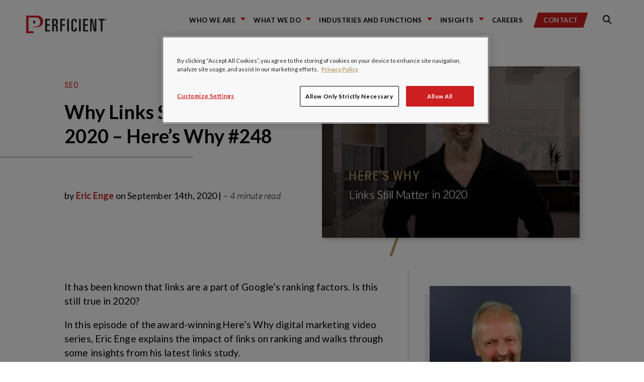

--- FILE ---
content_type: text/html; charset=utf-8
request_url: https://www.google.com/recaptcha/api2/anchor?ar=1&k=6LdHE4UpAAAAAOC5R9SgZVnjgA1O58J3s-ciojnk&co=aHR0cHM6Ly9ibG9ncy5wZXJmaWNpZW50LmNvbTo0NDM.&hl=en&v=N67nZn4AqZkNcbeMu4prBgzg&size=normal&anchor-ms=20000&execute-ms=30000&cb=gehh0zuvs6ou
body_size: 49457
content:
<!DOCTYPE HTML><html dir="ltr" lang="en"><head><meta http-equiv="Content-Type" content="text/html; charset=UTF-8">
<meta http-equiv="X-UA-Compatible" content="IE=edge">
<title>reCAPTCHA</title>
<style type="text/css">
/* cyrillic-ext */
@font-face {
  font-family: 'Roboto';
  font-style: normal;
  font-weight: 400;
  font-stretch: 100%;
  src: url(//fonts.gstatic.com/s/roboto/v48/KFO7CnqEu92Fr1ME7kSn66aGLdTylUAMa3GUBHMdazTgWw.woff2) format('woff2');
  unicode-range: U+0460-052F, U+1C80-1C8A, U+20B4, U+2DE0-2DFF, U+A640-A69F, U+FE2E-FE2F;
}
/* cyrillic */
@font-face {
  font-family: 'Roboto';
  font-style: normal;
  font-weight: 400;
  font-stretch: 100%;
  src: url(//fonts.gstatic.com/s/roboto/v48/KFO7CnqEu92Fr1ME7kSn66aGLdTylUAMa3iUBHMdazTgWw.woff2) format('woff2');
  unicode-range: U+0301, U+0400-045F, U+0490-0491, U+04B0-04B1, U+2116;
}
/* greek-ext */
@font-face {
  font-family: 'Roboto';
  font-style: normal;
  font-weight: 400;
  font-stretch: 100%;
  src: url(//fonts.gstatic.com/s/roboto/v48/KFO7CnqEu92Fr1ME7kSn66aGLdTylUAMa3CUBHMdazTgWw.woff2) format('woff2');
  unicode-range: U+1F00-1FFF;
}
/* greek */
@font-face {
  font-family: 'Roboto';
  font-style: normal;
  font-weight: 400;
  font-stretch: 100%;
  src: url(//fonts.gstatic.com/s/roboto/v48/KFO7CnqEu92Fr1ME7kSn66aGLdTylUAMa3-UBHMdazTgWw.woff2) format('woff2');
  unicode-range: U+0370-0377, U+037A-037F, U+0384-038A, U+038C, U+038E-03A1, U+03A3-03FF;
}
/* math */
@font-face {
  font-family: 'Roboto';
  font-style: normal;
  font-weight: 400;
  font-stretch: 100%;
  src: url(//fonts.gstatic.com/s/roboto/v48/KFO7CnqEu92Fr1ME7kSn66aGLdTylUAMawCUBHMdazTgWw.woff2) format('woff2');
  unicode-range: U+0302-0303, U+0305, U+0307-0308, U+0310, U+0312, U+0315, U+031A, U+0326-0327, U+032C, U+032F-0330, U+0332-0333, U+0338, U+033A, U+0346, U+034D, U+0391-03A1, U+03A3-03A9, U+03B1-03C9, U+03D1, U+03D5-03D6, U+03F0-03F1, U+03F4-03F5, U+2016-2017, U+2034-2038, U+203C, U+2040, U+2043, U+2047, U+2050, U+2057, U+205F, U+2070-2071, U+2074-208E, U+2090-209C, U+20D0-20DC, U+20E1, U+20E5-20EF, U+2100-2112, U+2114-2115, U+2117-2121, U+2123-214F, U+2190, U+2192, U+2194-21AE, U+21B0-21E5, U+21F1-21F2, U+21F4-2211, U+2213-2214, U+2216-22FF, U+2308-230B, U+2310, U+2319, U+231C-2321, U+2336-237A, U+237C, U+2395, U+239B-23B7, U+23D0, U+23DC-23E1, U+2474-2475, U+25AF, U+25B3, U+25B7, U+25BD, U+25C1, U+25CA, U+25CC, U+25FB, U+266D-266F, U+27C0-27FF, U+2900-2AFF, U+2B0E-2B11, U+2B30-2B4C, U+2BFE, U+3030, U+FF5B, U+FF5D, U+1D400-1D7FF, U+1EE00-1EEFF;
}
/* symbols */
@font-face {
  font-family: 'Roboto';
  font-style: normal;
  font-weight: 400;
  font-stretch: 100%;
  src: url(//fonts.gstatic.com/s/roboto/v48/KFO7CnqEu92Fr1ME7kSn66aGLdTylUAMaxKUBHMdazTgWw.woff2) format('woff2');
  unicode-range: U+0001-000C, U+000E-001F, U+007F-009F, U+20DD-20E0, U+20E2-20E4, U+2150-218F, U+2190, U+2192, U+2194-2199, U+21AF, U+21E6-21F0, U+21F3, U+2218-2219, U+2299, U+22C4-22C6, U+2300-243F, U+2440-244A, U+2460-24FF, U+25A0-27BF, U+2800-28FF, U+2921-2922, U+2981, U+29BF, U+29EB, U+2B00-2BFF, U+4DC0-4DFF, U+FFF9-FFFB, U+10140-1018E, U+10190-1019C, U+101A0, U+101D0-101FD, U+102E0-102FB, U+10E60-10E7E, U+1D2C0-1D2D3, U+1D2E0-1D37F, U+1F000-1F0FF, U+1F100-1F1AD, U+1F1E6-1F1FF, U+1F30D-1F30F, U+1F315, U+1F31C, U+1F31E, U+1F320-1F32C, U+1F336, U+1F378, U+1F37D, U+1F382, U+1F393-1F39F, U+1F3A7-1F3A8, U+1F3AC-1F3AF, U+1F3C2, U+1F3C4-1F3C6, U+1F3CA-1F3CE, U+1F3D4-1F3E0, U+1F3ED, U+1F3F1-1F3F3, U+1F3F5-1F3F7, U+1F408, U+1F415, U+1F41F, U+1F426, U+1F43F, U+1F441-1F442, U+1F444, U+1F446-1F449, U+1F44C-1F44E, U+1F453, U+1F46A, U+1F47D, U+1F4A3, U+1F4B0, U+1F4B3, U+1F4B9, U+1F4BB, U+1F4BF, U+1F4C8-1F4CB, U+1F4D6, U+1F4DA, U+1F4DF, U+1F4E3-1F4E6, U+1F4EA-1F4ED, U+1F4F7, U+1F4F9-1F4FB, U+1F4FD-1F4FE, U+1F503, U+1F507-1F50B, U+1F50D, U+1F512-1F513, U+1F53E-1F54A, U+1F54F-1F5FA, U+1F610, U+1F650-1F67F, U+1F687, U+1F68D, U+1F691, U+1F694, U+1F698, U+1F6AD, U+1F6B2, U+1F6B9-1F6BA, U+1F6BC, U+1F6C6-1F6CF, U+1F6D3-1F6D7, U+1F6E0-1F6EA, U+1F6F0-1F6F3, U+1F6F7-1F6FC, U+1F700-1F7FF, U+1F800-1F80B, U+1F810-1F847, U+1F850-1F859, U+1F860-1F887, U+1F890-1F8AD, U+1F8B0-1F8BB, U+1F8C0-1F8C1, U+1F900-1F90B, U+1F93B, U+1F946, U+1F984, U+1F996, U+1F9E9, U+1FA00-1FA6F, U+1FA70-1FA7C, U+1FA80-1FA89, U+1FA8F-1FAC6, U+1FACE-1FADC, U+1FADF-1FAE9, U+1FAF0-1FAF8, U+1FB00-1FBFF;
}
/* vietnamese */
@font-face {
  font-family: 'Roboto';
  font-style: normal;
  font-weight: 400;
  font-stretch: 100%;
  src: url(//fonts.gstatic.com/s/roboto/v48/KFO7CnqEu92Fr1ME7kSn66aGLdTylUAMa3OUBHMdazTgWw.woff2) format('woff2');
  unicode-range: U+0102-0103, U+0110-0111, U+0128-0129, U+0168-0169, U+01A0-01A1, U+01AF-01B0, U+0300-0301, U+0303-0304, U+0308-0309, U+0323, U+0329, U+1EA0-1EF9, U+20AB;
}
/* latin-ext */
@font-face {
  font-family: 'Roboto';
  font-style: normal;
  font-weight: 400;
  font-stretch: 100%;
  src: url(//fonts.gstatic.com/s/roboto/v48/KFO7CnqEu92Fr1ME7kSn66aGLdTylUAMa3KUBHMdazTgWw.woff2) format('woff2');
  unicode-range: U+0100-02BA, U+02BD-02C5, U+02C7-02CC, U+02CE-02D7, U+02DD-02FF, U+0304, U+0308, U+0329, U+1D00-1DBF, U+1E00-1E9F, U+1EF2-1EFF, U+2020, U+20A0-20AB, U+20AD-20C0, U+2113, U+2C60-2C7F, U+A720-A7FF;
}
/* latin */
@font-face {
  font-family: 'Roboto';
  font-style: normal;
  font-weight: 400;
  font-stretch: 100%;
  src: url(//fonts.gstatic.com/s/roboto/v48/KFO7CnqEu92Fr1ME7kSn66aGLdTylUAMa3yUBHMdazQ.woff2) format('woff2');
  unicode-range: U+0000-00FF, U+0131, U+0152-0153, U+02BB-02BC, U+02C6, U+02DA, U+02DC, U+0304, U+0308, U+0329, U+2000-206F, U+20AC, U+2122, U+2191, U+2193, U+2212, U+2215, U+FEFF, U+FFFD;
}
/* cyrillic-ext */
@font-face {
  font-family: 'Roboto';
  font-style: normal;
  font-weight: 500;
  font-stretch: 100%;
  src: url(//fonts.gstatic.com/s/roboto/v48/KFO7CnqEu92Fr1ME7kSn66aGLdTylUAMa3GUBHMdazTgWw.woff2) format('woff2');
  unicode-range: U+0460-052F, U+1C80-1C8A, U+20B4, U+2DE0-2DFF, U+A640-A69F, U+FE2E-FE2F;
}
/* cyrillic */
@font-face {
  font-family: 'Roboto';
  font-style: normal;
  font-weight: 500;
  font-stretch: 100%;
  src: url(//fonts.gstatic.com/s/roboto/v48/KFO7CnqEu92Fr1ME7kSn66aGLdTylUAMa3iUBHMdazTgWw.woff2) format('woff2');
  unicode-range: U+0301, U+0400-045F, U+0490-0491, U+04B0-04B1, U+2116;
}
/* greek-ext */
@font-face {
  font-family: 'Roboto';
  font-style: normal;
  font-weight: 500;
  font-stretch: 100%;
  src: url(//fonts.gstatic.com/s/roboto/v48/KFO7CnqEu92Fr1ME7kSn66aGLdTylUAMa3CUBHMdazTgWw.woff2) format('woff2');
  unicode-range: U+1F00-1FFF;
}
/* greek */
@font-face {
  font-family: 'Roboto';
  font-style: normal;
  font-weight: 500;
  font-stretch: 100%;
  src: url(//fonts.gstatic.com/s/roboto/v48/KFO7CnqEu92Fr1ME7kSn66aGLdTylUAMa3-UBHMdazTgWw.woff2) format('woff2');
  unicode-range: U+0370-0377, U+037A-037F, U+0384-038A, U+038C, U+038E-03A1, U+03A3-03FF;
}
/* math */
@font-face {
  font-family: 'Roboto';
  font-style: normal;
  font-weight: 500;
  font-stretch: 100%;
  src: url(//fonts.gstatic.com/s/roboto/v48/KFO7CnqEu92Fr1ME7kSn66aGLdTylUAMawCUBHMdazTgWw.woff2) format('woff2');
  unicode-range: U+0302-0303, U+0305, U+0307-0308, U+0310, U+0312, U+0315, U+031A, U+0326-0327, U+032C, U+032F-0330, U+0332-0333, U+0338, U+033A, U+0346, U+034D, U+0391-03A1, U+03A3-03A9, U+03B1-03C9, U+03D1, U+03D5-03D6, U+03F0-03F1, U+03F4-03F5, U+2016-2017, U+2034-2038, U+203C, U+2040, U+2043, U+2047, U+2050, U+2057, U+205F, U+2070-2071, U+2074-208E, U+2090-209C, U+20D0-20DC, U+20E1, U+20E5-20EF, U+2100-2112, U+2114-2115, U+2117-2121, U+2123-214F, U+2190, U+2192, U+2194-21AE, U+21B0-21E5, U+21F1-21F2, U+21F4-2211, U+2213-2214, U+2216-22FF, U+2308-230B, U+2310, U+2319, U+231C-2321, U+2336-237A, U+237C, U+2395, U+239B-23B7, U+23D0, U+23DC-23E1, U+2474-2475, U+25AF, U+25B3, U+25B7, U+25BD, U+25C1, U+25CA, U+25CC, U+25FB, U+266D-266F, U+27C0-27FF, U+2900-2AFF, U+2B0E-2B11, U+2B30-2B4C, U+2BFE, U+3030, U+FF5B, U+FF5D, U+1D400-1D7FF, U+1EE00-1EEFF;
}
/* symbols */
@font-face {
  font-family: 'Roboto';
  font-style: normal;
  font-weight: 500;
  font-stretch: 100%;
  src: url(//fonts.gstatic.com/s/roboto/v48/KFO7CnqEu92Fr1ME7kSn66aGLdTylUAMaxKUBHMdazTgWw.woff2) format('woff2');
  unicode-range: U+0001-000C, U+000E-001F, U+007F-009F, U+20DD-20E0, U+20E2-20E4, U+2150-218F, U+2190, U+2192, U+2194-2199, U+21AF, U+21E6-21F0, U+21F3, U+2218-2219, U+2299, U+22C4-22C6, U+2300-243F, U+2440-244A, U+2460-24FF, U+25A0-27BF, U+2800-28FF, U+2921-2922, U+2981, U+29BF, U+29EB, U+2B00-2BFF, U+4DC0-4DFF, U+FFF9-FFFB, U+10140-1018E, U+10190-1019C, U+101A0, U+101D0-101FD, U+102E0-102FB, U+10E60-10E7E, U+1D2C0-1D2D3, U+1D2E0-1D37F, U+1F000-1F0FF, U+1F100-1F1AD, U+1F1E6-1F1FF, U+1F30D-1F30F, U+1F315, U+1F31C, U+1F31E, U+1F320-1F32C, U+1F336, U+1F378, U+1F37D, U+1F382, U+1F393-1F39F, U+1F3A7-1F3A8, U+1F3AC-1F3AF, U+1F3C2, U+1F3C4-1F3C6, U+1F3CA-1F3CE, U+1F3D4-1F3E0, U+1F3ED, U+1F3F1-1F3F3, U+1F3F5-1F3F7, U+1F408, U+1F415, U+1F41F, U+1F426, U+1F43F, U+1F441-1F442, U+1F444, U+1F446-1F449, U+1F44C-1F44E, U+1F453, U+1F46A, U+1F47D, U+1F4A3, U+1F4B0, U+1F4B3, U+1F4B9, U+1F4BB, U+1F4BF, U+1F4C8-1F4CB, U+1F4D6, U+1F4DA, U+1F4DF, U+1F4E3-1F4E6, U+1F4EA-1F4ED, U+1F4F7, U+1F4F9-1F4FB, U+1F4FD-1F4FE, U+1F503, U+1F507-1F50B, U+1F50D, U+1F512-1F513, U+1F53E-1F54A, U+1F54F-1F5FA, U+1F610, U+1F650-1F67F, U+1F687, U+1F68D, U+1F691, U+1F694, U+1F698, U+1F6AD, U+1F6B2, U+1F6B9-1F6BA, U+1F6BC, U+1F6C6-1F6CF, U+1F6D3-1F6D7, U+1F6E0-1F6EA, U+1F6F0-1F6F3, U+1F6F7-1F6FC, U+1F700-1F7FF, U+1F800-1F80B, U+1F810-1F847, U+1F850-1F859, U+1F860-1F887, U+1F890-1F8AD, U+1F8B0-1F8BB, U+1F8C0-1F8C1, U+1F900-1F90B, U+1F93B, U+1F946, U+1F984, U+1F996, U+1F9E9, U+1FA00-1FA6F, U+1FA70-1FA7C, U+1FA80-1FA89, U+1FA8F-1FAC6, U+1FACE-1FADC, U+1FADF-1FAE9, U+1FAF0-1FAF8, U+1FB00-1FBFF;
}
/* vietnamese */
@font-face {
  font-family: 'Roboto';
  font-style: normal;
  font-weight: 500;
  font-stretch: 100%;
  src: url(//fonts.gstatic.com/s/roboto/v48/KFO7CnqEu92Fr1ME7kSn66aGLdTylUAMa3OUBHMdazTgWw.woff2) format('woff2');
  unicode-range: U+0102-0103, U+0110-0111, U+0128-0129, U+0168-0169, U+01A0-01A1, U+01AF-01B0, U+0300-0301, U+0303-0304, U+0308-0309, U+0323, U+0329, U+1EA0-1EF9, U+20AB;
}
/* latin-ext */
@font-face {
  font-family: 'Roboto';
  font-style: normal;
  font-weight: 500;
  font-stretch: 100%;
  src: url(//fonts.gstatic.com/s/roboto/v48/KFO7CnqEu92Fr1ME7kSn66aGLdTylUAMa3KUBHMdazTgWw.woff2) format('woff2');
  unicode-range: U+0100-02BA, U+02BD-02C5, U+02C7-02CC, U+02CE-02D7, U+02DD-02FF, U+0304, U+0308, U+0329, U+1D00-1DBF, U+1E00-1E9F, U+1EF2-1EFF, U+2020, U+20A0-20AB, U+20AD-20C0, U+2113, U+2C60-2C7F, U+A720-A7FF;
}
/* latin */
@font-face {
  font-family: 'Roboto';
  font-style: normal;
  font-weight: 500;
  font-stretch: 100%;
  src: url(//fonts.gstatic.com/s/roboto/v48/KFO7CnqEu92Fr1ME7kSn66aGLdTylUAMa3yUBHMdazQ.woff2) format('woff2');
  unicode-range: U+0000-00FF, U+0131, U+0152-0153, U+02BB-02BC, U+02C6, U+02DA, U+02DC, U+0304, U+0308, U+0329, U+2000-206F, U+20AC, U+2122, U+2191, U+2193, U+2212, U+2215, U+FEFF, U+FFFD;
}
/* cyrillic-ext */
@font-face {
  font-family: 'Roboto';
  font-style: normal;
  font-weight: 900;
  font-stretch: 100%;
  src: url(//fonts.gstatic.com/s/roboto/v48/KFO7CnqEu92Fr1ME7kSn66aGLdTylUAMa3GUBHMdazTgWw.woff2) format('woff2');
  unicode-range: U+0460-052F, U+1C80-1C8A, U+20B4, U+2DE0-2DFF, U+A640-A69F, U+FE2E-FE2F;
}
/* cyrillic */
@font-face {
  font-family: 'Roboto';
  font-style: normal;
  font-weight: 900;
  font-stretch: 100%;
  src: url(//fonts.gstatic.com/s/roboto/v48/KFO7CnqEu92Fr1ME7kSn66aGLdTylUAMa3iUBHMdazTgWw.woff2) format('woff2');
  unicode-range: U+0301, U+0400-045F, U+0490-0491, U+04B0-04B1, U+2116;
}
/* greek-ext */
@font-face {
  font-family: 'Roboto';
  font-style: normal;
  font-weight: 900;
  font-stretch: 100%;
  src: url(//fonts.gstatic.com/s/roboto/v48/KFO7CnqEu92Fr1ME7kSn66aGLdTylUAMa3CUBHMdazTgWw.woff2) format('woff2');
  unicode-range: U+1F00-1FFF;
}
/* greek */
@font-face {
  font-family: 'Roboto';
  font-style: normal;
  font-weight: 900;
  font-stretch: 100%;
  src: url(//fonts.gstatic.com/s/roboto/v48/KFO7CnqEu92Fr1ME7kSn66aGLdTylUAMa3-UBHMdazTgWw.woff2) format('woff2');
  unicode-range: U+0370-0377, U+037A-037F, U+0384-038A, U+038C, U+038E-03A1, U+03A3-03FF;
}
/* math */
@font-face {
  font-family: 'Roboto';
  font-style: normal;
  font-weight: 900;
  font-stretch: 100%;
  src: url(//fonts.gstatic.com/s/roboto/v48/KFO7CnqEu92Fr1ME7kSn66aGLdTylUAMawCUBHMdazTgWw.woff2) format('woff2');
  unicode-range: U+0302-0303, U+0305, U+0307-0308, U+0310, U+0312, U+0315, U+031A, U+0326-0327, U+032C, U+032F-0330, U+0332-0333, U+0338, U+033A, U+0346, U+034D, U+0391-03A1, U+03A3-03A9, U+03B1-03C9, U+03D1, U+03D5-03D6, U+03F0-03F1, U+03F4-03F5, U+2016-2017, U+2034-2038, U+203C, U+2040, U+2043, U+2047, U+2050, U+2057, U+205F, U+2070-2071, U+2074-208E, U+2090-209C, U+20D0-20DC, U+20E1, U+20E5-20EF, U+2100-2112, U+2114-2115, U+2117-2121, U+2123-214F, U+2190, U+2192, U+2194-21AE, U+21B0-21E5, U+21F1-21F2, U+21F4-2211, U+2213-2214, U+2216-22FF, U+2308-230B, U+2310, U+2319, U+231C-2321, U+2336-237A, U+237C, U+2395, U+239B-23B7, U+23D0, U+23DC-23E1, U+2474-2475, U+25AF, U+25B3, U+25B7, U+25BD, U+25C1, U+25CA, U+25CC, U+25FB, U+266D-266F, U+27C0-27FF, U+2900-2AFF, U+2B0E-2B11, U+2B30-2B4C, U+2BFE, U+3030, U+FF5B, U+FF5D, U+1D400-1D7FF, U+1EE00-1EEFF;
}
/* symbols */
@font-face {
  font-family: 'Roboto';
  font-style: normal;
  font-weight: 900;
  font-stretch: 100%;
  src: url(//fonts.gstatic.com/s/roboto/v48/KFO7CnqEu92Fr1ME7kSn66aGLdTylUAMaxKUBHMdazTgWw.woff2) format('woff2');
  unicode-range: U+0001-000C, U+000E-001F, U+007F-009F, U+20DD-20E0, U+20E2-20E4, U+2150-218F, U+2190, U+2192, U+2194-2199, U+21AF, U+21E6-21F0, U+21F3, U+2218-2219, U+2299, U+22C4-22C6, U+2300-243F, U+2440-244A, U+2460-24FF, U+25A0-27BF, U+2800-28FF, U+2921-2922, U+2981, U+29BF, U+29EB, U+2B00-2BFF, U+4DC0-4DFF, U+FFF9-FFFB, U+10140-1018E, U+10190-1019C, U+101A0, U+101D0-101FD, U+102E0-102FB, U+10E60-10E7E, U+1D2C0-1D2D3, U+1D2E0-1D37F, U+1F000-1F0FF, U+1F100-1F1AD, U+1F1E6-1F1FF, U+1F30D-1F30F, U+1F315, U+1F31C, U+1F31E, U+1F320-1F32C, U+1F336, U+1F378, U+1F37D, U+1F382, U+1F393-1F39F, U+1F3A7-1F3A8, U+1F3AC-1F3AF, U+1F3C2, U+1F3C4-1F3C6, U+1F3CA-1F3CE, U+1F3D4-1F3E0, U+1F3ED, U+1F3F1-1F3F3, U+1F3F5-1F3F7, U+1F408, U+1F415, U+1F41F, U+1F426, U+1F43F, U+1F441-1F442, U+1F444, U+1F446-1F449, U+1F44C-1F44E, U+1F453, U+1F46A, U+1F47D, U+1F4A3, U+1F4B0, U+1F4B3, U+1F4B9, U+1F4BB, U+1F4BF, U+1F4C8-1F4CB, U+1F4D6, U+1F4DA, U+1F4DF, U+1F4E3-1F4E6, U+1F4EA-1F4ED, U+1F4F7, U+1F4F9-1F4FB, U+1F4FD-1F4FE, U+1F503, U+1F507-1F50B, U+1F50D, U+1F512-1F513, U+1F53E-1F54A, U+1F54F-1F5FA, U+1F610, U+1F650-1F67F, U+1F687, U+1F68D, U+1F691, U+1F694, U+1F698, U+1F6AD, U+1F6B2, U+1F6B9-1F6BA, U+1F6BC, U+1F6C6-1F6CF, U+1F6D3-1F6D7, U+1F6E0-1F6EA, U+1F6F0-1F6F3, U+1F6F7-1F6FC, U+1F700-1F7FF, U+1F800-1F80B, U+1F810-1F847, U+1F850-1F859, U+1F860-1F887, U+1F890-1F8AD, U+1F8B0-1F8BB, U+1F8C0-1F8C1, U+1F900-1F90B, U+1F93B, U+1F946, U+1F984, U+1F996, U+1F9E9, U+1FA00-1FA6F, U+1FA70-1FA7C, U+1FA80-1FA89, U+1FA8F-1FAC6, U+1FACE-1FADC, U+1FADF-1FAE9, U+1FAF0-1FAF8, U+1FB00-1FBFF;
}
/* vietnamese */
@font-face {
  font-family: 'Roboto';
  font-style: normal;
  font-weight: 900;
  font-stretch: 100%;
  src: url(//fonts.gstatic.com/s/roboto/v48/KFO7CnqEu92Fr1ME7kSn66aGLdTylUAMa3OUBHMdazTgWw.woff2) format('woff2');
  unicode-range: U+0102-0103, U+0110-0111, U+0128-0129, U+0168-0169, U+01A0-01A1, U+01AF-01B0, U+0300-0301, U+0303-0304, U+0308-0309, U+0323, U+0329, U+1EA0-1EF9, U+20AB;
}
/* latin-ext */
@font-face {
  font-family: 'Roboto';
  font-style: normal;
  font-weight: 900;
  font-stretch: 100%;
  src: url(//fonts.gstatic.com/s/roboto/v48/KFO7CnqEu92Fr1ME7kSn66aGLdTylUAMa3KUBHMdazTgWw.woff2) format('woff2');
  unicode-range: U+0100-02BA, U+02BD-02C5, U+02C7-02CC, U+02CE-02D7, U+02DD-02FF, U+0304, U+0308, U+0329, U+1D00-1DBF, U+1E00-1E9F, U+1EF2-1EFF, U+2020, U+20A0-20AB, U+20AD-20C0, U+2113, U+2C60-2C7F, U+A720-A7FF;
}
/* latin */
@font-face {
  font-family: 'Roboto';
  font-style: normal;
  font-weight: 900;
  font-stretch: 100%;
  src: url(//fonts.gstatic.com/s/roboto/v48/KFO7CnqEu92Fr1ME7kSn66aGLdTylUAMa3yUBHMdazQ.woff2) format('woff2');
  unicode-range: U+0000-00FF, U+0131, U+0152-0153, U+02BB-02BC, U+02C6, U+02DA, U+02DC, U+0304, U+0308, U+0329, U+2000-206F, U+20AC, U+2122, U+2191, U+2193, U+2212, U+2215, U+FEFF, U+FFFD;
}

</style>
<link rel="stylesheet" type="text/css" href="https://www.gstatic.com/recaptcha/releases/N67nZn4AqZkNcbeMu4prBgzg/styles__ltr.css">
<script nonce="pPz891J0oo7lPTqyXHAHyg" type="text/javascript">window['__recaptcha_api'] = 'https://www.google.com/recaptcha/api2/';</script>
<script type="text/javascript" src="https://www.gstatic.com/recaptcha/releases/N67nZn4AqZkNcbeMu4prBgzg/recaptcha__en.js" nonce="pPz891J0oo7lPTqyXHAHyg">
      
    </script></head>
<body><div id="rc-anchor-alert" class="rc-anchor-alert"></div>
<input type="hidden" id="recaptcha-token" value="[base64]">
<script type="text/javascript" nonce="pPz891J0oo7lPTqyXHAHyg">
      recaptcha.anchor.Main.init("[\x22ainput\x22,[\x22bgdata\x22,\x22\x22,\[base64]/[base64]/[base64]/[base64]/[base64]/UltsKytdPUU6KEU8MjA0OD9SW2wrK109RT4+NnwxOTI6KChFJjY0NTEyKT09NTUyOTYmJk0rMTxjLmxlbmd0aCYmKGMuY2hhckNvZGVBdChNKzEpJjY0NTEyKT09NTYzMjA/[base64]/[base64]/[base64]/[base64]/[base64]/[base64]/[base64]\x22,\[base64]\x22,\x22SMK2w5TDs1tIw6J1a8Ofw4EMHMKWNiB7w44GasO6EAgJw5oHw7hjwo9lczJsEgbDqcOsdhzChR4Ww7nDhcKtw6/Dq07DkU3CmcK3w7wkw53DjFp6HMOvw4sKw4bCmzLDqgTDhsOJw4DCmRvCqsONwoPDrVTDmcO5wr/[base64]/wqI+IsOGJcOKw6vCtsObwoVyOCBEflPDtgTDryrDq8O6w5UBTsK/wojDlXcrM3fDlF7DiMKXw4XDpjwVw6vChsOUAcOOMEsBw7rCkG0/wrByQMO7wr7CsH3ChMK6woNPFcOMw5HClg/DhzLDiMK5OTRpwqQTK2d1fMKAwr0XJz7CkMOpwpQmw4DDpcKsKh89wox/wovDhsKCbgJjdsKXMHZ0wrgfwojDo00rJsKKw74YAH9BCFB4Iksjw4EhbcOjG8OqTRLCssOIeFfDv0LCrcKzX8OOJ00LeMOsw4hWfsOFUznDncOVN8KHw4NewrEjGnfDlMO2UsKyQk7Cp8Kvw7Eow5MEw4LCiMO/w71eX104esKTw7cXEcOfwoEZwrd/[base64]/[base64]/DlMK/CsKpUsKVwodrwrPCqTFAw60ARGPDlFdRw64BJUjCi8OkZCp2TWPDssKkXzjCqibDiyZWZBFew7zDs0jDuGxuwrPDgwUYwrs6wpEOG8OWw55vJV3DpMKew5BGLSsfEcOPw4rDmmsRAj7DtCbCkMOEwr5mw4jDkwPDvcO/ccOxwoXCt8OLw5pyw6Zww7PDmMO0w7tEwrRiwrfCpcORCMOQUcKben0rBcOMw7PCkcO0EMKew5nClmzCs8K3El/[base64]/DlcOqEjo+WR43wqPCqyvDrRnDtcONZAMoN8K6KcOAw4FuBMOSw4HCgHvDvj/CgC/CiW5ewod0TV1ow6rCm8KzdUHDkMOtw6nCjEN9wo0Fw47DhAjCq8OUBcKEwo7DscKYwoPConvChMK0wqRzRwjDmsKSwp7DlwIPw5FKLzzDhD13bcOPw5DDlWxSw7t/[base64]/[base64]/[base64]/wodAwoHDt8KzJ8O+wrsbCsOpLC3Dkx9IworCi8Ozw78Mw6DCmcKuwpkRW8KBOsKjF8KjL8OdMSDDhyFqw4VEwoLDpC99w6bCu8Kow73DrRkjD8OIw5UHEWIhw4Y4wr54LcOaccKUw5fCrTQVS8K2M0zCsBktw5V+ak3Cm8KCwpAiwrnCisK/[base64]/CoiTDp8OgAMKFN0Z0w4jDi8O2ScOcwp81L8K7DnHCkMOiw7HClGvCnR5Ew63Cr8Oxw6ooT3tuL8KyKBnCjj3CikFbwrnDi8OowpLDlwTDuwh9ehtvZMKqwrZnMMOdw60OwoxZasKJwq/CmMKsw58Xw5bDgh9LNj3Ck8OKw7pwUsKnw7XDusKMwqjCmQxtwodnQ3QiQnVRw5t1wow0wo5bPcO1HsOnw7nCvX9GKcO5w6DDlMO7PmJWw4fDpW3Dk0jDizPCksK9UBZLFsOAasOKwptYw6DCmCvCkcOcwqTDj8Ohw5sLbTQeSsOLcA/CuMOJDH8Lw5UYwpPDq8O9wrvCk8OYwp/[base64]/Cp8KOwrx2MMKtwpbCrcK/IMKadzfDu8ORISHDm0NiP8K+wrjClcObT8K2asKew4zCrk/DuzfDoxTCvRnChsOXKBcdw4pqw6nDqcKyOVLDhX7CkyMYw6bCqcKYMcKowoBew58two3CvcO8CMOzBGDCvsKbw5zDuxrCvHDDmcKCw4hyLsOGVF89YMKuZMKIAcOoOxcZQcKuwp4MTyTChsKWHsO/[base64]/[base64]/DlMOdWcKlDsOyPGkgwqESwojCrcOtUsKZCS9besOSWBnDrU/Du0/Dl8KrKsO4w44hGMO8w4vCsn4ywp7ChMOYbsKEwr7CtVrDinNVwoYbw4MiwpNdw6oWw5FUFcKsRMKHw6rCvsOhC8KDAhXDnSIeRcO0wo/DtMOww79saMO5McOAwo7DhMOEbE95wpfClkvDvMObIsO0wqHDuBTCrRNkfcKnOThLIcOqwrtLw5w0wozCt8O1Hiwkw4rCqHLCv8K7Ljhlw7DCqz3CjsOuworDtVLCokY+DkfDjysqFcKywqDCkBvDqsOkH3rDqh1RB29dU8O+W2vCtMK/wrptwohiw4hRAMOgwpnDhcOpwoPCr3HDm10RM8OnZsOzHyLCrsONYHsxbsOKAEYOLG3Dg8OPwovCsm/DiMKTwrECw5ZHw6M4wrJ/Zm7CqMOnIMKiKcOyKcKuYMKDw6B9wpN/LDYPRRFqw57CkxzDvFoGwo/ClcOaVDk/[base64]/ClcKkw7RDYBN0MCrDuMKmJsK+MMK1wrjDqMO4PmrDmlPDkgE2w5DDisOaZGDCvzAmOVvDhCQBw7A+N8OJISPCtTHDrMKXSkgcP3fDhQ4tw7o/egA1wr1zw65kR1PCvsOew7fDjCsANMK5ZMKgQMOoRR1OFsK2EMOQwr8hwp7CsDxJLxbDgTgeCsKdITlZERM4M0ApITTClWfDhnTDlC4bwpoBw6kxa8KpCnM7L8Kgw67ClcO4w7nCiFdXw58wRMKUWcOMSVPCnnViw7JJDmPDtgjCuMOUw5fCrm9cbBLDnQZDXcO1wpZ/LDVIe38KZlhULFnDo23DjMKKLzLDkibDgB/[base64]/wp03wojDhsOjw7bCkcOpwqbDsMOEByolQGIKw5FtJMOGN8KKfShfQhlww6DDgsOcwpdxwrTCshc9woMUwoHCkyvCriE+wpXDmyDCnMKnUCRcICnCp8KwL8OywqIBK8KswqbDr2rCj8KxA8KaPBrDoAgIwrvCqSbCnxogd8OUwoHCrzbCpMOcBsKEUDY/BcK3w6kpHQ/CuiXCqGxeAMObH8OOwpHDvT7DmcOFWDHDgXXChl8WRcKBwqLCsCDCgBrCqHLDkkPDtFHCrEtODGbCmMKnW8Kqw57CnMOQFH0jwpXCicKYwoQfDB0lMcKGwrh/[base64]/DrMKjw7vCpg3CvsO2PcKNSMO+I8OcQjF+E8KFwrnCrE4LwpBLAk7Di0nDlCzDtsKpKk4Qwp7DksOOwq3DvcK7w6Alw68Gw7kGw5JXwowgw5/DncKFw6dOwohBTjbCk8Kkw6RFwqt9w7EbOcOmFMKXw57CuMO3wrUmIl/Dg8Oww7/CmyTDncKbw4bDkMO6wq8iV8OXSMKqasOJV8KswrcrdcOTcCV7w5vDhgwbw6xsw4bDvhTDosOUZcO/OCbDhsKqwofDridaw6sxDkJ4w5dHY8OjN8OMw7w1KhB7w551fR/DuBBtbsOAWRswdsOgw63CgANXQMKaT8ODYsOGLX3Dh3fDmMOGwqDCl8Krw6vDn8O/VMKnwooTVsK9w6hyw6TCkQMUw5djwq3DkXHDnw9yRMOSEsOaDAJtwo9ZO8KgEsK6KhRxVWnDhR/ClXrCjTbCoMK/QcOlw47Dv1Z5w5ABXsK0UhLCscOywodWXwkyw7cnwpcfdsOswptLCUXDqmcawoJVw7c8RHxqw7zCkMO2BFTCmw/DucKXR8KST8KQHyV6NMKLwojCoMKlwrdwQ8KSw5VlDREzLSfDicKtwo1mwrMXL8Kpw7Y1AlpWClnDpQtfw5bChsK5w7/[base64]/w5PDh2rCv8KCwrAHbMORDsKifMOew7HCoMOdDsOqWwjDrmQ5w79bw5zDqcO1IsOET8OIEMOvPHMscAvCuzjChMKIBzEfw7Yuw5/DrlZ9L1LCvyZvXsOrAMOmw43DuMOxw47CmlHCiynDpE1RwprDtAvDtMKvwprDlB/DncKDwrVgwqVZw70Iw4Q0FxXDrxLDp0kuw6zCuC5GJ8ORwognw4EjI8OYw7vCmsORfcKrwozDiU7Ctj7DhXXDgcK9BhMYwotJG0Q4wrbDkE4/[base64]/[base64]/woJ9wp/CkEfCqsKoRm4/BCrDn8KuDcONwrXDvcKPbDHCtgLCoWFtw7DCqMOXw5wKwqbCgFrDslrDvAdDb1QcDMKMfsOZT8Olw5UiwqwbCi7DsTg6w4MsEHnDmcK+w4dadcKBwrE1W0lJwppYw7g1UMOif0nDgW8rasOsBBI0W8Khwrcyw4jDg8OEXXDDmADDhB3Cv8OhNl/Ch8Ozw4fDtX/Cn8O0wqLDmj1tw6/CsMOTFABpwpw3w6ICAxrDu1xOYMOUwoJlw5XDkylywpF5R8OUaMKFwpPCisKDwpzCknU+woJBwrrCgsOSwqDDvSTDs8K+CcKNwoDCqiJQC2k/HCPCj8Kqw4NJw6FawrMVNsKDcsKSwonCuzvDjgJXw4J0FHvDhcK7wqVEU2F2I8KowqwXfcOSb0F6w5wlwoNgJSjChcOLw4nCsMOlLgRrw7/DksKYwo3DoRTDiWnDoGrCn8OSw49Cw7s5w4/DpC7CrBkvwpEFQwDDmMOsPTTCusKFHQfCl8OkasKfcTDDt8Kzw5vDh2ERFcOWw7DCrw8bw5F4wqbDrg1mw4xtRX5Ue8Oew45Ew6QAwq9qIGVXw60SwqZabEAcNMO2w4jDuGAEw61OShs0fCjDu8Ktw4kJVsO/IsKoH8OxD8KUwpfCpQwsw5nCs8KdFcKnw49GIsOhe0dQAmNVwqEuwp5FP8ODC0bDtw4tIsOgw7XDtcOJw6MHIynDm8K1Y2xLecKYwp3CmMKRw6jDuMOFwrPDk8OXw5nCoXBqMsKuwpMSJiQ1wqbCkxvCp8OTworDusOtUMKXw7/CiMKNw5zCoBw8w54xbcKAw7RwwqBBwoXDgsOjBxbChw/CsHdPwrRXTMOUw5HDgsOjTsOPw5HCuMKmw5x3FQPDssK0wrnCtsOzWQbDhHN1w5HDghwEw5DDjF/DvEJ/[base64]/DncOJwrBAw4tXw6DDrxAOR8K/PMOFMQYOVnUwDmkjGS3Cnh/CuSjCl8KMw70NwqDDl8OzfFAYfw9Two1vAMOwwrDCu8O+wrgqe8KOw5BzYMOowr4oTMORBG7CvMKHexTCnsOVGhx5E8OewqdxZABBF1DCqcOuTnICDizCv1ZrwoDChRMIwrXDgUHDqTpww4nCk8KqQhfDhMOPN8K4wrN5Y8OOw6Qkw6IQw4DCncO/[base64]/[base64]/CpHkZBsKzw6DCj182wojDi8KRCMKkw4jChsOLVF5hw5TCkx8EwqHDisKafXNSc8O/UXrDl8OVworDni9fMsKYIWjDocKxWV8iTMOSfGcJw4rCmGQpw7opLW/Du8KZwrXDscOhw6XDu8ObccOXw5XDq8KrTcOSw5/DosKqwr7Cq347PMOKwqTDp8OPw4sIFzwbQMO2w4DDsjxBw6Rjw5zDuVd1woHCgGPDnMKDw5/DjMOLwrrCm8OedsOBKcO0bsOgw54OwrJEwrYpw7vCk8O4wpQ2IMK5HmHCrX7Dj0bDksOGw4TClHvCjsOyVyVxJwLCtSDCkcKuJ8KpHGXCq8K4WGlwfcKNV3LCusOqNsOlw7UcaX47wqbDtsKNwoTCoR0Owo/[base64]/EhjCj8OewqcgO8Kiwo1Hw7JUwrEnXcOkw4rCtsOzRgpZG8OUwqxzw5rCojZiD8K2XW3CssKkBsKoQ8KFw49Xw64RRMOHPcOkCsOHw4DClcOyw5HCocK3eh3CncOGwqMMw7zDlW9hwrNSwp/DgxNdw47Cu2AkworDu8K2bTkJGcK1w7F9NFfCsETDnMKfwqcmwrTCoVXDjsK+w4EVXykUwr8rw73CncK6csO2wqLDksKQw4kgw5bCvsOSwpsuCcKaw6cAw6vCgV4rEwdFw7TDimN6w6jCncK/c8O5woB0IsOsXsOYwo83wpDDsMOPwqzDqzrClh3DtSvCgQnCvcO4CkDDtcOlwoZ0YW/DrgnCr17DkCnClAsqwp7CmMKCeVgAwqp5w53DhMOMwpAxAsKEVsKLw6oIwp50csOjw7jCnMOaw6dbdsOZajjCnz/DosK2W2LCkhFjL8OWwoBGw7bCtcKPNg/CtjxhFMOXNcK2IwImw6ILJsOWH8OgE8OZw6VdwqlzYMO9wpUeKCJlwoxTYMKrwplUw4Z+w6fCtWpDL8OvwoEvw6IQw5nCqsObwpDCtsO6ccKFfhMjwqlNMsOkwq7Ch1TCk8OrwrzCncK6SifDux7CnMKEb8OpAAw+B0I/w5DDp8OLw5MAwpB4w5hRw5IoCGheXk8swqnDoUVuPsO3wo7CqMK2ZwPDjsK2S2J6wr4DBsOGwpvDqcOQw4VXH086wqJWKsKcIzvCn8KfwqANw7LDiMOtGcKYLsO5T8OwE8KywrjDk8OCwqPDqgHCi8Ola8OhwpsOAXPDvS/Di8Oew7nCpcKhw7bChWjDncOWwpowUMKTT8KVT1IUw7JAw7gxZGQRPsOSeynDsxvClMObcBLCkR3DnUgUM8OLw7LCnsKdw7NTw6QCw5Vvb8KwUMKfT8KWwo8ySsKrwpgTOh3CsMKVUcK4wojCtcO5NMKqAi3Cv15Mw480Vz/[base64]/CpcK/G8O6wqJjw45twoRFFcOowrLCsMONw6jDgcOewokEH8O3EGfCnhp0wpQQw59nPMKqESB/PArCj8KUSRtsHmIiwoMCwozChBzCn255wpo+K8OzT8OrwoV8fMO4EjY/wp7DgsOzKMO1wrzDvGRUBsKAw53ChcO0Vi/[base64]/Chm8qUnrDjC0eJcKqYsOZFXnCnH3DhcKLwqhQwoYLADrCuMKOw6UAJFjDog3DkFooI8O9w73DoA9nw5fDn8OWHHwMw5nDtsOZU07CrkIEw4FweMK3L8KuwpfDngDDlMOowqjDv8KMwop8aMKSw4nCnT8Nw6rDgcOxRy/[base64]/CuhrCtcO8wohCwqHDisKUB8KGwqsgODl7wojDmsKUegRhIsOaccORKkzCkMORwoBkFsKhGzMMw5bCncO8ScO4w5/CmVjCql4pRx55eQ3CiMK7wqTDrx0gXcK8PcOYw4PCscOIC8Olw54bDMO3w6klwq9DwpvCiMKHLMOiwrXChcKrW8ODw6/DqcKrw5/DuG/CrxpSw7BKCMKHwrDCtsK0T8Kgw6/DnsO6FDw/w67DuMOTFcKPW8KJwq4vSMO4FsK+w4dYf8K+US95wr7CssODFhNaCMOpwqzDihNeexnCqMOsKcOnbHECW0vDk8KLKDtMQlMuTsKbbVvDjsOAaMKcdsO/wpLChsKEUwDCogpOw7LDicOwwr7CocKHXTHDkwPDiMOiwo9CZSfCicKtw5HCm8KcX8KUw5M6PEbCjUUfETnDj8OtATzDnwXCjhxrw6Z4dBzDq3YRw4XCqSwWwq/Dg8Ozw5bCrknCgsKhw40ZwoLCi8OUw6QFw6B0w5TDhE/CkcOrFWszCcKRVhJGA8KQw4PDi8O6w67Ch8KFw6bCi8KhSGvDncOuwqHDgMOdbmAWw55fFgZCNcOHOcOLScK1wqprw4dlFz4Ow4DDiX18wqAUwrLClz4Zwq3CnMOTwrvChDxCbABmdDzCu8ORCVVCwoEhD8OBw4AaCsOBGcKKw7bDiyHDpMKSw5jCqAB/wpfDmBzCjMKVOcKvw73CrCl7woFBPcOGw45rDVLChVhHb8OOwqPDt8ORw6HCowF6w7kYJS/DlzLCl2/DlMOucQMVw5jDtcOgw73DiMOBwpLCqcOFEBXCisKhw7TDmEFWwpTCpX7CiMOsVcOdwprCs8KvdR/DtkPCq8KWVsKvwr7CiER4wrjCn8Oew7sxI8KmGU3CnsKlaXtXw6jCjxRkWcOOwpF0S8KYw4ELwrA5w4kkwrALaMKDw4DCgcK3wpLDscK/am3DnmbDj23CvhVTwoDCgygCScK3w5xMT8KPMRh2KRBMLsO8wqjDiMKSw6fCqsKIfsOHG28ZH8KAQFtXwpHDjMO0w6LCl8O1w5gXw7ZNAsKCwqTClCXDomUSw50Pw4dDwovCtkdEJVB3wp53w4XCh8KjOmcIdcKpw4MDFkhiwq87w7ULEEsWwo/[base64]/KMOhw6d4wpVKw5XDnsO0MgBWwpkxdMO1wrJSw6bCgVPCgEHDs2FjwoHCpGsqw4xuM2HCi3/[base64]/DscOtwp/CssKcw4DDtcK8wrtxwrbDhA9owo0hCxRvdsKnwo/[base64]/CqE3DgMKPw6DCkMKjw7vCqMKCw6jClsO5w7nDng9NdG5EVcKTwpYYQ0bChiLDjgnCh8ObP8K5w7g+X8KKCcOHfcOLc3tGEsORAHNrKAbCtQ7DvHhNB8Olw7bDkMOXw7IMOyrDk0Acwo/DhjXCt01KwobDvsK4HH7DoUnCrsOgAnTDl1fCkcOxNMONY8KKw5TCosKwwrs3w6vCi8OUdzjCkRDChDbCj3U6w4LDgmJWa1whWsOHI8KbwobCocKiI8OewooHKsOswp/[base64]/IcOJGMO4w4dIw5lYw4rClMO2MRt4w4hdwq7CulrDpAjDiRTDgT81w60hNMKHcm/[base64]/CnCPDmETDhsOTcHgUwqrDpDrDrizCr8KqeTwtW8KMw7JPcUvDk8K0wonCisKVd8OjwoULeQ8UEC7CqyrCmcK5M8K3fj/CgU57L8K0wrRjwrVNwo7CvsK0w4rCjMKBXsORfDbCpMO3w4jCkwRCwrUrFcKawrwLA8OjLVDDnGzCkBABNcOmf1bDtMKQwpfDvDPDnQPDuMOyY1AawpzDhX/CrWbChgZwMsK6TsOeJ2DDmcOdwrfDlcKqZgrCqWgxJcOvPsOjwrFWw7DCt8OdNMK9w4rCkwDCvALCj1YMUsKoXiwtw7bCrQNNE8KmwrjCikzDhSwUwohRwq0lOX7CqU3CulzDmg7CkX7DhyDDrsOWwqcRw5Byw7PCoEF4wol3wrvDrX/Ch8OMwpTDrsO+ecOEwqNgVDJxwqnDjMObw5Eow5TCi8KQHwnDmQ/DqxTChcO7bcOjw6Vow7dDwrlyw4ENw7Qbw6DDv8KvcsOiw47DncK7TcKsWsKkNcKTNsO4w5HCkHA/w4gLwrcmwqnDjXzDrGPCmhXDhnbChBPChC0lXEMSwrrCpCvDkMKxJTAEai3DjMKjZjPDoWbDkQzCi8OIw6jDtMKRPWPCmzoMwpYWw6Bnwq1mwp9pQsKuAlhwOVLCvMO7w4x5w5onLMOIwrJew7vDomrDh8KmSMKCw5/[base64]/CtAPCrsKIMyNSacOjL3PCi8OEw6XDihjCg8KyXUtdw45SwpgRcQDCvyLDrcOswrN4w5LCjEzDrSBzw6DCgANISWBhwo9ywpLDssOpwrQzw4F6PMOLZHxFfjJ0NVLCtcKUwqc0wqogwqnDvcOXNcKoScK8OHnCnU/DoMOKSyMFTmlywqoJHUrDicORVcKPw73Cul/[base64]/CnGLDocO0wq5LGsKnH2zCqwzDhcOJw5/Dl8KCWiHDl8KPDijCu3EIUcOdwqzDpMOTw7kPJWpLQWXCk8Kvw4wQXcO7PHPDpsKib1vCj8Osw7xmQMKiHsKtZsKsC8K5wpFswqPCkQEDwqFhw7XDohdYw7zCu2ccwoTDjUlDFMOzwrx/w6PDvnjCnQU/wobCicOHw5bCoMKbw6Z0I2pcQHvDsTRHCcOmeFLDlcOHQnd3YcONwqU0JxwTW8OZw4HDtyjDnMOqQ8OXccODEcK/w5hUOBZvXQU0dRlYwqbDsmAqLD92w4BfwosQw4TDkhVlYgJfETjCkcKuw6h4aWUtLsKUw6PCvB7DuMKjEWDDiWAEMRMMwpHDuzVrwrs5WmHCnsOVwqXCvSjCsA/DqQUjw7DChcKCwoUkwq19WWHDvsK9w6PDq8KjdMOkHMKGwrBTwo1ral/DpMOaworCrhRJdFTDr8K7DsK2w5wIwrrChWkaCcKQGsOqUW/CrF1fGWHDvXDDgMObwp47TMKUQMKtw61PNcKmEcOFw4/[base64]/CqcK+wrnCq8O9esKrwpbDtgLDoBHDoW44w67Dn8O+ScO/EsONGxwYw6AHwqIGZSfDvzVzw4rCqAjCmVxUw5zDngDDhWtbw4bDiE0dw68rw7LCvwnCriVsw7/DnHgwGGApIlfDjCJ4ScKgWQbCvsOgYcKPwr5APcKjwpPCv8Oew6/DhTTCjms/[base64]/CtMKAw77CtRPCjRzCjXTChXnCvSx/WsKUEFlQB8K/wp/DlDEVw63CpRTDgcONJsOrL1/CisKuw6rCm3jDrBh4wo/Cnjk2EGxrwpELCsOJI8Okw6PCjDzDnnPCpcKJC8K3SlQNfgBUwrzDhsKDwrfCslp2RQ/CikIoF8OMZxxwXSTDiFnDui8MwqtiwpkvYcKTwoRkwpYgwrddK8O3CEBuEx/Drg/CiQ8UBCt9VUHDvcOwwopow73DlcOtw4RAwrbCtMKIEhJ5wqzCii/[base64]/[base64]/Duw3CsMOBwqo7wpHDhy/Dnj9tw7ZFScKxw57CqErClsKOwqjDrMOFw58OEsOMwqMvEMKdesO3UMKGwoHDlCxqw4N9SmY1K0g3VTPDt8KFPA7DtsOoSsOmw7zCpz7CicKsSD0MK8OBHBE5TMO2MhrDsickN8O/w7HDr8KyLnzCsX/DssO7wqLCnsKNd8KDwpXDuQ3CscO4w6hEwpACKyLDuGsFwo1zwrRqAEgtw6bCicKaSsOfekfCgVQywoXDqcKdw5fDo1pdw7LDmcKZb8Kfcg99ZRnDoCQXY8KgwrrDn2UaDWtxcwLCk0/Dlh42wqsAbwXCvzjCuzZVIcOpw6zCn3fDgcOfQndlw5hnfD9Xw6bDicOmw5Egwp0iw5hBwqHCrRIfdhTComE8K8K1MsKkwofDjBbCsRPDtAIPXsO1wqNaLh/CscOZw5jCqSzCkcO2w6vCjUVvLjzDhQLDsMKCwpFSw7fChV9uwoLDpGQBw6DDp1BgI8KWGMKtAsOcw48Iw7/DscKMKiPCkErCjzzCkh/DgErChE7CgyXCisO3AMK8MMK1DsKgZQXCt11cw63CrDENZR4Tc1/DlUnCl0LCjcKNaR1cwrJ3w6l/w7fDncOzQm0uwq3CjcKIwrTDpcKVwpPDr8KkIlLCs2ILKsKhw4jCsE9Qw6l6YGrCtHtOw7nClsOXYhfCusKGW8O1w7LDjDoPGMOHwqbDuxpDOMOXw4hYw5FAw6nDuC/[base64]/DuMOVw7nCsMK7wpRmacKJByfCgsOiGsKbe8Kvw7gpw6DDmlYOwpPDi1NSw7zDln9eUgjCkmvDt8KVwrzDh8Oew7dmFAF+w6/[base64]/CmcO/w40SOUfDjgXCoMOQwoLDng4Da8OXw6Ugw6Upwp8rWRtRDCEcw6fDlhELK8KtwolZwotKwp3ClMK9w6/[base64]/CssOrw4PCimLDlMOCDQfCjsKPCcKNJMOewonDoyIid8OrwqTDt8OcDsOOwrJWw4TDiEt/w6QFQsOhwpLCksOYH8OFWHrDgno4TGFgbSDCrSLCpcKLM3wtwrHDulBRwoLDscOXw6rCicOqRmDCgjLCqSzDsHNGGMOvLDYDw7HClMOaK8O1H28odMKnw7c4w6vDqcO6RsKMWUzDuhPCgcKIFcOMBsOZw7ZAw7/CmBE6XMK1w44bwphwwq53w5hew5ZIwrPDvsO0RCvDlhdYFgfCnm3DgQUefTcnwp4tw7PDssO2wpkEb8Kfa2N/OMONNsKwbcKhwphqw41URMKBJWVsw5/CucOcwp/CuBRyXyfCtxF3DsKMaXHCsUrDsnrCrcKTesOfwo/CpsOVWsK/ZkXClcKVwrlxw6kYSsOQwqnDnznCmcKJbxFTwqADwpXCqgbDvATCtDAbwqFsZArCncK9w6fDosOLfsKvwqPCmhLCiydJRlnCkzNzNl9YwpHCt8OiBsKCwrIcw4fCilXCusO/JxnChsKXwpLCj2U6w5hcwqbCo23DicOqwpEGwr5xKQ7DlwvDhMKyw4MFw7DCscKswrHCjcK9KAhmwpbDnTleJ2jCgcKSHcOlN8K0wrhYZMKfBcKTwpkmHHxfMiRQwoHDiH/Cl3YgN8OxODDDmsOVP2jClsOlEsOAw6UkMW/CgUl0KTPDqlZGwrN+wqHCsGAjw5o6G8OsckAzQsOsw7Q8w69LDzkTJMOhw5BoTcKdU8OSSMKyf37Cs8Orw5lSw4rDvMOnw6HDt8O6Qg3DmcKXDMKjKMK7JiDDnD/DsMK/w4bDt8OqwphqwqDDt8O1w5/[base64]/wozDn8O+wpx0M8OBwrlyesOzw5E1w68gcDF9w7LChsOtwpXCnMKLfMO7w58cw5TDr8OKwrU8wps5woXCtksXRzDDtsK2Z8Kjw61nQMO+VMKVRG7DgsO6IxI4woXCjcKNQcKBGmDDnC/CisKhc8KVJMONVsK9wpgow7PDr0Fhw50cVsO+w7zDqMOzalQZw47CncOWQ8KQcFkmwppoUcOPwpZ8C8K2McODw6Aww5nCsGM5EsKza8OgBB/DqcKPcMO+w5vChg06IXdrIkgRAwM6w67Dvg9EQsOMw6DDhMOOw47DjMOWRMOhwoLCsMOdw5/Dsgdzd8O3TFjDisOTw504w6LDtMOOZMKGaRPDrAzCmzVuw6LCjcKFw7lKKV8vPcOaLn/[base64]/[base64]/DsMK0w4loWMOJwpPDgsKTwoHDt0bCqx5WSCbCqsOlZgELwrhVwplHw73DoSx4OcKOUyAeY33CvcKLwrbCrjFNwpQMG0clXz1hw5taAzI5wqtQw508QjZHwp3DjcKkw7HCpsKZwrJlCcONwqLClMKFKCzDtVnCpcOzFcOTY8KRw6nDicKWeQ9ETmfClUx/TMOhbMKaX0UlFk0vwrF+wo/DlcKlbxY0DsKjwobDrcOoCsO4wrzDrMKNKkTDq2FQw4oIJ3ZDw4J8w5rDmMKhE8KaDyYPTcK+wooGS2NWfUTDvsOcw4Myw6bDi1bDrzNFdSZfw591woPDrMOwwqQSwoHCthrCgsOSBMOHw67Dt8OcWg/DuRPDqMO2wop2MBE1wp8rwopBw4HCl0HDvzQvKMOddThDwqjChBHClcOPLsO3KsOUR8KZw53CmMONw7gjG2pUw7PDncKzwrTDs8O9wrc3bsK9CsOZw6FJw57DrFnCh8OAw4rCjH7Cs1Vbb1TCq8Kow6FQw47CnErDkcKLYcK4SMKgw67Dr8K+w4VjwqTDoTLDssK/[base64]/DrMKswpchOMKtfwk+YMK1wrZvwpHCuXTDr8Osw58PBnJ6w74WS1BIw4IRUsO4JmHDp8KJcHDCtMKiCMKtHBnCpRzCr8O5wqXCi8K2Hn1zw5Ibw4hgK3cBZ8O6PcOXwp7Cl8OxbmPCjcO0w68mw546w6BjwrHCj8KabsOcw4zDnFfDrWnCjcK+BMKRJzozw4/DvMKbwrLCh0h/w6PChsOqw48nNcKyPsO1esKCSRd3FMOOw5XCqAgAZMO8CHMwDnnCi2TDrsO0HlNmwr7Du3ZSw6FVFijCoH5qw43CvhnCm1ljfGJ0w6LComx6RsKrwp0Lwo/CujgGw6LCnSN+bMOLUsKfAsOpCcOdahzDvy9Bw4/[base64]/ChsKfWmvCsA/[base64]/J8OlEMKtc8O4w4LCqMOUw43DlsKdJFkELjdNworDo8KvLXrCjFF5J8OrIcO1w5LDtcKWOsO3ZMKsw4zDncOAwoDDt8OpBCRNw4gWwqlZHMKJH8OERMOkw4hKFsOuBW/CgGvDncK+wpMgVULChhjDr8OcQsOlVcOmOsO2w6FARMO1MgAYWnLDon/DncKHw69hEUPDhg5oTC9FUw0GFsOhwqTCksO8UcO1FRQyFRnCmsOsbcOBEcKCwqZYb8Oxwqo/PsKuwoUuKAQPBUsHdEEhSMO4A3rCvEbDqyEVw6x5wrXDl8OoMGIpw5paZsKxwqTDkcKXw7bCjMO9w5bDncOsX8OCwqc2wr/CjXnDnMOFT8O3X8O5cgHDn21pw5ALaMOkwpPDqA93wqUdSMKcK0XDssOnw6AQwo3Dhk5Zw6/CkEMjw7DDlRhSwoE+w6d9BWbCjMO5AsOKw44gwo7ClMKjw7/CnWzDg8KoNsKfw4XDosKjcsKgwoXCvG/Dh8OoEW/DnX0MVMOywoPDs8O+DU9iw4YYw7Q0OlB8csOxw4DCv8KKwrbCjgjCl8O5w6kTCD7Cg8OqfMKKwoXDqT8RwoTCocOIwqkTGMORwqBDU8KrGy/DvsO+KArDmH7Cny/DlgfDhcOPw40pwqjDqEleFz9Qw5LDr03CjRZGOEcVE8ONT8KgYV/Dq8O6Fjg4bDnDnGHDl8Ktw6QwwonDmMK7wrcDw405w7/Dji/DsMKHE0XCg13Cr2YTw4jDhcK7w6RlXcKow4/CgGwNw7jCvcKrwrIIw4fCiDhAGsO2bXfDv8KePMOLw5w4wpowHSfDpsKFPB7CiGFIwo5qQ8O2wq/[base64]/[base64]/CrcOmwpwjw7tMwq0XIDjDo17Ck8KlA39Ow5DCrzDCgsKyw5YzJMOKw5DCiVV2ScKwIwrCmMOPcsKNw6IOw4Yqw5hiw4dZYsODRXw1wqlqw6vCjMOvciwaw6fCtmoGLsK/w5nCoMO8w7AWbzfCh8KrSMOrHjzClxfDlEnChMKXHS/DhiHCr03DmcKbworCk3MjD3FgaCwafMKEZsKqwobCl2XDnk0Ew6nCkCVoM0DDuSbDvsOYwo7CtDQCOMOHwokNw591wrzCvcKjw7cgGMOzBRdnwp1sw6XCn8KHai0uLSsew4Bqwp4GwoXCpm/CrsKTwpQwI8KQwrnCuE/CjknDlcKEXB7DhB5rHDXDnMKbcwQgaTbDtMOcUww7SsO8w5hoGcOBw5bCiRfDj1Blw7tyJlRhw41CB3PDsH7CgyLDu8OAw7nCnTA/JmLCqDobw77ChMKQQUBSBmzDuRdNVsKnwpXCo2rCggfCk8OXwq7DohfCsnvChcOPwqLDjMOvFsOFwo5eFEYLdn7Cjm7CmmlWw43Dv8OHegM7T8OLwrDCoV/CnDVqw7bDizxhesKROArCmwvCncOBN8KHCh/Du8ONT8OHB8K9w5bDhDAXNF/[base64]/[base64]/DqMOFwq/Ch8OrbsOdIW3CpxvDhcKlWMOhw5bDnS8cAjkLw6XDqcO7emrDtcK1wqtUf8Kcw71bwqrCjRPCh8OMWxwJGygkXsKXRlI0w7/CtXvDgCfCikjCqsKSw4vDlitVXQ0XwoHDglJpwoNxw5ssIcO7QCbDqsKbWsOkwrJVd8O0w4rCjsK0BTjCmsKBwr4Lw7/[base64]/[base64]/wpPDoMOmw6jDoMODwpbDtMKDwoHCjGLDiHVKw6BowpPCimnDvsK0D30pV1MFw4QTGlhHwowtDMOAFEVUbALCgcK/w6DDhsKWwoNAw7Rmw51VIx7DrVDDrcKBUjdwwpxqXMOFb8KBwqIgd8O/[base64]/DimHCuEPCusKGGMKJw68xEhfDpsOiwq9WLg3Do8KLw6bDlhTCtsOrw6PDr8OHX3VsacK0DDfCtsOcw4wiMcK1wowVwrIdw53CkcO8F3XClMKDUDQ9Q8OFw6ZZJFQvO03CkHnDs0oMwoRewrh2KSwLCsO7wqYnSgjCpV/[base64]/Cj8ORw7trBCh2wobDh8KPfwpBb2jClsOmwpHDjRhTGMKdwpfCusODwpjCqsKeMSjDuUjDocOYDsOQwrliV20UcBfDjx9lwr3Ds0RheMO1w4PDmsOYUCgBwqo1wo/DoRTDjkIvwqo6XMOtPxd+w67DlWjCnRthJ2bCnUwxUsKpEcO0wp/[base64]/bsKyw4HCizHCiWRbSVXCoTgsPkF0w6/[base64]/DimrCvADDmxZcIATCqSl1f8KtMsKhbW3CgcKfwqHDgkXDo8OGwqR/UhZTwp16w5zCsG9Dw4DDtlhPXTnDrsKJDjZaw751wqg4wo3Cox1nwqLDvsKgOhAxRBdVw5Ecw4rDtzA3EcKoYyEtwr3CjMOJWsOmC3zCgcO2DcKtwoLCrMOiNDEaUlsIw77ChykPwpbCjsOzwqfChcO6Kz/[base64]/[base64]/CsCIcNMKnwpjCtcO2Gk7DiB9jX0LDggPDvMO4wonCvxrCqMKlw5rDr1/[base64]/STDCo190RiDCkQLDu0NGN8O2YGd6woLDjgrCrcOjwpMDw6Z7wojDocOLw4p2f3PDqsOjw67DiWHDpMK9fMKNw5jDk0XCnmzDjMO3w4nDkSVUEsKiIXjCpRPDscKqw5LCnzplR3DDlDLDucOJAMOpw7vCo2DDv3/Dg1k2w7XCtcO2CXfCpwtnPkjDvcK6TcKnBCrDkCPDjMObf8KMJ8KHwo/CtGF1w67DlsKaTDAYw7bCoSnDlkBBw7cTwqzDvDApDhLDuGzCnQEHIX/DlRTDqH7CnhLDt1MjCABYD0TDiA8ZGkE7w7kVMcOGX18Ie0DDr2VIwr1fXcKjKMOhZVMpTMKEwrXDs2tyTMOKScOvNcKRw5Qxw4cIw7DDmWZZwoBpw4nCoRHCrsOyVWfDsCs1w6LCssOnw6pbw75zw4NkMMKEw45mw5HDimPDjGQ5ZwZfw6A\\u003d\x22],null,[\x22conf\x22,null,\x226LdHE4UpAAAAAOC5R9SgZVnjgA1O58J3s-ciojnk\x22,0,null,null,null,1,[21,125,63,73,95,87,41,43,42,83,102,105,109,121],[7059694,217],0,null,null,null,null,0,null,0,1,700,1,null,0,\[base64]/76lBhn6iwkZoQoZnOKMAhnM8xEZ\x22,0,0,null,null,1,null,0,0,null,null,null,0],\x22https://blogs.perficient.com:443\x22,null,[1,1,1],null,null,null,0,3600,[\x22https://www.google.com/intl/en/policies/privacy/\x22,\x22https://www.google.com/intl/en/policies/terms/\x22],\x22eqnC7f4CdO40ExR8QHgiGFES7+ewIT/YR0KkoZGD3fo\\u003d\x22,0,0,null,1,1769773744391,0,0,[12],null,[114],\x22RC-r2eEuU81j2jJGg\x22,null,null,null,null,null,\x220dAFcWeA6m9BatvWCata_egsLS_UGMCp-4CmwEQqRxLRs--_HfkkcE6kyIGCTYT8JdOA_3kQKm5-qi4YM9aZJmTFwn1voEzPeThA\x22,1769856544225]");
    </script></body></html>

--- FILE ---
content_type: application/javascript
request_url: https://p.mdb.tools/v1/mdb_px_01K7EPDMAKG6GJP7PRPBT87DJH?options={%22client_id%22:%22e1df0e64-f01c-4bc9-ae83-c9e4a2b26773%22,%22referrer%22:%22https://blogs.perficient.com/2020/09/14/links-still-matter-in-2020-heres-why/%22,%22influ2_cookie%22:%2239e8b04184fd19e347610d41%22,%22influ2_target_id%22:%22%22,%22timestamp%22:1769770144953,%22ip%22:%223.143.253.235%22}
body_size: 42205
content:
window.__MDB_OPT={"client_id":"e1df0e64-f01c-4bc9-ae83-c9e4a2b26773","referrer":"https://blogs.perficient.com/2020/09/14/links-still-matter-in-2020-heres-why/","influ2_cookie":"39e8b04184fd19e347610d41","influ2_target_id":"","timestamp":1769770144953,"ip":"3.143.253.235"};function _0x5b13(){var _0x1dd169=['CMvN','BNrP','yMvO','CMLJ','yxn5','zcbM','AYbK','rePi','Fcbm','zxji','BNrL','DYbZ','uern','EsbL','CgL4','yY00','AwvZ','tM9K','z2LZ','BwvU','zwrp','BgLU','Df91','CMLI','rLbe','CxvL','zw5J','x19n','zxrS','yw5N','vejb','Fcbc','zvPV','y2XV','DgLH','Bg9J','nZiZmdmWy2LuCuLe','yJnI','mtq4nufgDxrfzq','BwvZ','rxzL','sw5P','DgLV','pxrY','p2nS','DcbP','C2v0','C3vI','CMfS','B2XS','mLfd','mujc','BNrf','Axn0','mti2mZmXn1rUr1b5AW','DxrL','B3DL','ienV','mZmYmdK3nK94z1fnCG','ANnV','CgfY','ic0+','AxHL','CgfZ','x3b4','BgvH','BMfT','AYbM','ChjV','C2vK','B2X2','8j+FOIbn','CM91','sxrL','Dcb2','yxbW','Aw51','mJrWyvLuvLC','mJKZmdrOr2P1vNi','BgvU','CMvX','q2HH','DgLT','C3no','ihvW','nKfy','l3yX','zsb0','ywWG','BhmV','CMvT','igLU','Dg9m','zxrj','yw1L','B3zL','ywnR','ywXP','CM5P','yY9Y','AxnH','igDL','Aw5Q','B2nH','zgvW','Dg9Y','BMC6','y3jP','B25Z','zgf0','owu1','ihzH','CMvM','B2jQ','z3rO','igr1','ufOZ','AwXL','C3bS','turc','udDq','zMzZ','EsbM','zgvI','AgLJ','mery','CJOG','DgHL','nMfMs2jvCG','DMLV','y2XP','ChrP','Ahr0','DgfN','mtmXnJiWChrZquzj','tMfT','zw5K','ignO','CY92','zxf1','rwfJ','lcbZ','ognK','BM93','Awq9','x3bP','BYbN','Fcbw','BML0','BgLJ','Fcbj','BNvP','Fcbh','zhmO','zxnV','lY9P','Aw5N','nKDk','DcbM','zw5L','ifjL','C3LU','qxr0','Fcbt','DhjP','CMvH','yxbO','zxnZ','yI50','BgL6','nZK4','mZyXmZeYn1jHugjfvW','EsbZ','sZLi','C3rY','B29S','CNrZ','CMvZ','y2SG','CMnO','ChqG','BwfW','ywLS','Dgv4','AwnL','DgfY','A2vK','BcbS','lY9W','qw1L','ywrP','zwfK','C2vH','Dg9V','yMXL','C2nY','ihzP','vdHy','s0nw','4PQG77Ipie0','zwLN','AwrZ','lwzS','DwvZ','ihDP','Es5T','AhjL','Dw5S','ksbY','yNvN','quTh','nu5t','Aw5P','zxr1','zxi6','yxnZ','Axb0','zgvU','B3iG','rgf0','AYbL','sgvP','CgfN','yM9K','AwnH','BNrm','yMX1','BIaT','C2LK','y2XH','zxn0','B2zM','BMfI','DMLK','zM9Y','B3vU','uLbc','CMfW','BhjL','ig9S','y2HL','uKHg','B3jT','zg9J','B25t','CYbM','B2fK','y2f0','ihjL','reiG','Bwf4','ndDL','zw8G','CMfJ','D2L0','Fcbd','Aw5J','lM1K','zvLp','AcbW','BhzL','C2vZ','DgGG','v2L0','Dhj5','vvrd','Fcbs','B3jL','zwq6','q2HP','t1bu','ndqT','zw50','AwvU','ihrY','DenV','BMCG','x2rL','zxjY','Fcbv','8j+uTcbn','B24G','zcbP','BgLK','B3jH','xZaX','zdOG','sZDf','FcbB','CKnH','Aw5U','rhmG','yxzP','CIbL','B3v0','yxrL','zxzL','EsbS','vdG3','l3mV','BwrI','nJu2','Dw1L','Dg5H','Fcbu','lsbd','z2H0','z2v0','DcbY','AwrL','B25L','CNjV','zvrP','Aw9U','yxrP','EgvS','BguG','B250','odu5otG0swXbCxP1','EsbY','Ag9Z','BMDL','Df9P','rwXL','DhKG','zwHH','zgiT','zgiU','C2fN','zgv0','ChvZ','ru0W','zxzP','qvzb','ntbPwKzNzLG','ig5L','C3rH','yL9Z','ig5V','zwXV','ms9L','Awz5','BhvK','x21K','zxvZ','BgvT','yMvM','ltKW','C3jJ','ue9t','zw9N','ys1T','4PYfie0','jMnS','zwW6','zMfJ','yL92','zM9J','B24V','ywrK','FcbN','ms4W','y3jL','AgvH','igv4','zwn0','vg9W','muTrug5LBG','wLnA','ogzM','zwDP','Bwvg','mZfL','igzH','Chm6','EsbP','8j+AQYbn','D2fY','B25S','Dg8G','BMvK','ywr5','rejF','B2DY','ifzH','AwDO','EsbH','qKPy','DgL0'];_0x5b13=function(){return _0x1dd169;};return _0x5b13();}function _0x1fcd(_0x50c1b2,_0x4e9405){_0x50c1b2=_0x50c1b2-0x1d3;var _0x5b132b=_0x5b13();var _0x1fcd28=_0x5b132b[_0x50c1b2];if(_0x1fcd['lBuGJr']===undefined){var _0x1805fe=function(_0x3b9cc7){var _0x499c3a='abcdefghijklmnopqrstuvwxyzABCDEFGHIJKLMNOPQRSTUVWXYZ0123456789+/=';var _0x3cd42a='',_0x57530b='';for(var _0x8e4c97=0x0,_0x41f8c0,_0x1903bb,_0x32b337=0x0;_0x1903bb=_0x3b9cc7['charAt'](_0x32b337++);~_0x1903bb&&(_0x41f8c0=_0x8e4c97%0x4?_0x41f8c0*0x40+_0x1903bb:_0x1903bb,_0x8e4c97++%0x4)?_0x3cd42a+=String['fromCharCode'](0xff&_0x41f8c0>>(-0x2*_0x8e4c97&0x6)):0x0){_0x1903bb=_0x499c3a['indexOf'](_0x1903bb);}for(var _0x311b36=0x0,_0x3d5e73=_0x3cd42a['length'];_0x311b36<_0x3d5e73;_0x311b36++){_0x57530b+='%'+('00'+_0x3cd42a['charCodeAt'](_0x311b36)['toString'](0x10))['slice'](-0x2);}return decodeURIComponent(_0x57530b);};_0x1fcd['gQRyVx']=_0x1805fe,_0x1fcd['KodiFZ']={},_0x1fcd['lBuGJr']=!![];}var _0x36e801=_0x5b132b[0x0],_0x220953=_0x50c1b2+_0x36e801,_0x688014=_0x1fcd['KodiFZ'][_0x220953];return!_0x688014?(_0x1fcd28=_0x1fcd['gQRyVx'](_0x1fcd28),_0x1fcd['KodiFZ'][_0x220953]=_0x1fcd28):_0x1fcd28=_0x688014,_0x1fcd28;}(function(_0x674289,_0x1f59ef){var _0x5b0e13={_0x2229c6:0x2f9,_0x50902a:0x2c8,_0x16a5d8:0x333,_0x55628b:0x1d7,_0xcb58b5:0x20a,_0x2c3064:0x235,_0x1bb14e:0x1d8},_0x3a2f5a=_0x1fcd,_0x2f924d=_0x674289();while(!![]){try{var _0x5c1b83=parseInt(_0x3a2f5a(_0x5b0e13._0x2229c6))/0x1*(-parseInt(_0x3a2f5a(_0x5b0e13._0x50902a))/0x2)+-parseInt(_0x3a2f5a(_0x5b0e13._0x16a5d8))/0x3+-parseInt(_0x3a2f5a(_0x5b0e13._0x55628b))/0x4*(-parseInt(_0x3a2f5a(0x210))/0x5)+-parseInt(_0x3a2f5a(_0x5b0e13._0xcb58b5))/0x6*(-parseInt(_0x3a2f5a(_0x5b0e13._0x2c3064))/0x7)+-parseInt(_0x3a2f5a(_0x5b0e13._0x1bb14e))/0x8*(-parseInt(_0x3a2f5a(0x335))/0x9)+parseInt(_0x3a2f5a(0x2d8))/0xa*(-parseInt(_0x3a2f5a(0x345))/0xb)+parseInt(_0x3a2f5a(0x349))/0xc;if(_0x5c1b83===_0x1f59ef)break;else _0x2f924d['push'](_0x2f924d['shift']());}catch(_0x459048){_0x2f924d['push'](_0x2f924d['shift']());}}}(_0x5b13,0x4bafb),((()=>{var _0x4473a3={_0x1db4ae:0x32a,_0x296f54:0x308,_0x2bca53:0x298,_0x15f0ce:0x32a,_0x29dfd7:0x308,_0x2c08b3:0x2b6,_0x3dff9f:0x2a7,_0x2e86cd:0x31b,_0x1a2ab3:0x25c,_0x29019e:0x202,_0x30ea41:0x2b4,_0x1964c3:0x201,_0x34b615:0x2f7,_0x6f1f93:0x201,_0x54f7ea:0x30f,_0x35dda8:0x253,_0x838f64:0x321,_0x2c6a89:0x2dc,_0x2ddd87:0x264,_0x29a9f1:0x31d,_0x10b031:0x2a9,_0x416c4a:0x227,_0x1072c1:0x276,_0x14e4c3:0x316,_0x1404de:0x1fb,_0x5703ec:0x344,_0x120303:0x2bf,_0x14d769:0x310,_0x4c715f:0x303,_0x1bec6a:0x292,_0x15ea18:0x2dc,_0x436207:0x275,_0x1f8661:0x314,_0x46046e:0x2ec,_0x5e289a:0x34f,_0x5e24b5:0x2a9,_0x2b35a9:0x25c,_0x69e947:0x202,_0x5a2cbe:0x316,_0x3ec0a4:0x201,_0x1d518b:0x201,_0x59891e:0x311,_0x542802:0x2ae,_0x883e50:0x2a6,_0x5baa9b:0x303,_0x2cdf3d:0x22a,_0x37e10f:0x292,_0x413130:0x275,_0x3954bd:0x314},_0x5a8c50={_0x542f6b:0x24a,_0x13626e:0x23d,_0x5e61a7:0x2e0,_0x310dba:0x2b6,_0x19fd04:0x21b,_0x13d980:0x29f,_0x3cb97c:0x25b,_0x5a4d45:0x33a,_0x1df3fa:0x268,_0x361351:0x2d6,_0x109661:0x1fa,_0x45c024:0x2f1,_0x6e8232:0x229,_0x97135c:0x20c,_0x346649:0x344,_0x156546:0x229,_0x12526c:0x26b,_0xe0cf70:0x229,_0x3110b1:0x337,_0x2dbd0f:0x2e4,_0x350291:0x295,_0x43b54f:0x259,_0x2d5f03:0x280,_0xe377cc:0x2f1,_0x1b09ee:0x26b,_0xc0957c:0x344,_0x48fb02:0x340,_0x24d741:0x205,_0x11513d:0x283,_0x1151f1:0x29c,_0x4c76f7:0x1ea,_0x430540:0x282,_0x3df08e:0x307},_0x38f906={_0x48d203:0x268,_0x2b068e:0x203,_0x35f9ae:0x27d,_0xda9122:0x24d,_0x22533c:0x2f8,_0x2f198c:0x269,_0x405ab5:0x24d,_0xbadff4:0x2bc,_0xb408e7:0x271,_0x5a1682:0x267,_0x21fba5:0x27d,_0x25e58e:0x2e3,_0x43dd9b:0x29a,_0x4505ba:0x29a,_0x253bcd:0x343,_0x49f00a:0x33d,_0xa696cf:0x2bc,_0x4ea86b:0x2ac,_0x3c3676:0x318,_0x448ccf:0x357,_0x5180b3:0x340},_0x5a3824={_0x18eebd:0x26c},_0x106f2f={_0x24e0ea:0x2b6,_0x470932:0x21b,_0x1610f1:0x29f,_0x1c408b:0x25b,_0x5b2ea0:0x33a,_0x5015fb:0x209,_0x2bf23e:0x281,_0x44003c:0x27e,_0x1784ad:0x231,_0x31399b:0x2c3},_0x3eee05={_0x11e6e2:0x356,_0x3a262b:0x283,_0x173004:0x294,_0x269036:0x248,_0x234edf:0x2bf,_0x3fd14b:0x274,_0x1afbf2:0x231,_0x437556:0x34b,_0x340c57:0x34b,_0x120cd9:0x29a,_0x1e5836:0x1e4,_0x445fe1:0x1e9,_0x430d11:0x205,_0xc0b3c4:0x283,_0x24a65f:0x306,_0x13193b:0x1de,_0xf33631:0x279,_0x2c0ce8:0x263,_0x19bdac:0x30e,_0xedf4f7:0x236,_0x543514:0x1f5,_0x39283f:0x26e},_0x13c5b9={_0x4fef9f:0x273,_0x2e82c0:0x26e},_0x1edccc={_0x2f0e4d:0x2e0,_0xa3c649:0x21b,_0x3f93cc:0x29f,_0x3a8477:0x25b,_0x18e4bf:0x20e,_0x358a0f:0x232,_0x5c7889:0x27e,_0x1cd630:0x231,_0x451d8a:0x2c3,_0x171355:0x1db},_0x2ae219={_0x5c1433:0x2d4},_0x9d684c={_0x46e66a:0x23d,_0xd73470:0x2b6,_0x4c7845:0x21b,_0x5e1019:0x29f,_0x4426ca:0x25b,_0x33414b:0x33a,_0x3f52e1:0x2a7,_0x3697c2:0x31b,_0x10ba0f:0x227,_0x47c18c:0x2b4,_0x302d94:0x2a7,_0x246e68:0x207,_0x5099d4:0x30d,_0x278c37:0x1df,_0x37b9ce:0x2fa,_0xaa169:0x32d,_0x40da85:0x2b6,_0x35a264:0x237,_0x269fbe:0x24f,_0x1f06f1:0x342,_0x35b27f:0x25d,_0x547e65:0x205,_0xe6d121:0x2ea,_0x61b672:0x283,_0x3e6434:0x332,_0x35a243:0x1ee,_0x4330de:0x24c,_0x4f7f6b:0x264,_0x3f820e:0x31d,_0x50aafc:0x265,_0x28a096:0x2fd,_0x103baf:0x20d,_0xb4981a:0x1f6,_0x256ff6:0x1dc,_0x70c443:0x291,_0x503eaf:0x312,_0x252aca:0x283,_0x2b277f:0x244,_0x143c95:0x1e1,_0x2e1098:0x2e8,_0x5f0dbe:0x277,_0x3700d7:0x1e2,_0x1eb137:0x2c4,_0x1cbcc8:0x2c7,_0x279fd5:0x1d6,_0x681349:0x290,_0x5afb60:0x294,_0x622599:0x2a3,_0x16f8a6:0x27a,_0x23d3ca:0x34e,_0x39b28b:0x354,_0x3983ca:0x2a1,_0x59c4fb:0x272,_0x49dbbf:0x305,_0x5bf687:0x2d3,_0x49434b:0x2f7,_0x2ce77b:0x230,_0x76eca4:0x348,_0x12d04e:0x29e,_0x9d5dc3:0x28d,_0x4124bc:0x201,_0x21eed0:0x283,_0xf51afe:0x238,_0xd3ddfc:0x307,_0x5357c9:0x2f6,_0x134408:0x344,_0x1a0dbe:0x27f,_0xdd4d61:0x31d,_0x2cd8c1:0x201,_0x3f13ba:0x205,_0x538b23:0x238,_0x5b6301:0x2ec},_0x28632a=_0x1fcd,_0x3cd42a=window[_0x28632a(_0x4473a3._0x1db4ae)+_0x28632a(_0x4473a3._0x296f54)+_0x28632a(_0x4473a3._0x2bca53)]||{};delete window[_0x28632a(_0x4473a3._0x15f0ce)+_0x28632a(_0x4473a3._0x29dfd7)+_0x28632a(_0x4473a3._0x2bca53)],((()=>{var _0x2864fd={_0x4734d3:0x1fc,_0x669a75:0x1f2,_0x32733d:0x212,_0x2fa0d8:0x2b2,_0x1f70cf:0x23f,_0x3b0cd9:0x351,_0x2b70ce:0x2ed,_0x30e0c1:0x205,_0x272888:0x356,_0x1ab6b2:0x283,_0x48223d:0x242,_0x53bdb3:0x2a0},_0x1b76ce={_0x16655c:0x22f},_0x1a4765=_0x28632a;let _0x57530b=location[_0x1a4765(0x24a)+_0x1a4765(_0x9d684c._0x46e66a)][_0x1a4765(0x28a)+_0x1a4765(0x2e0)+'es'](_0x1a4765(_0x9d684c._0xd73470)+_0x1a4765(_0x9d684c._0x4c7845)+_0x1a4765(0x2c5)+_0x1a4765(_0x9d684c._0x5e1019)+_0x1a4765(_0x9d684c._0x4426ca)+_0x1a4765(_0x9d684c._0x33414b)+'ue'),_0x8e4c97=_0x1a4765(0x2b6)+_0x1a4765(0x34f)+_0x1a4765(_0x9d684c._0x3f52e1)+_0x1a4765(0x2a9)+_0x1a4765(_0x9d684c._0x3697c2)+_0x1a4765(0x25c)+_0x1a4765(_0x9d684c._0x10ba0f)+_0x1a4765(0x202)+_0x1a4765(0x276)+_0x1a4765(_0x9d684c._0x47c18c)+_0x1a4765(0x316),_0x41f8c0=_0x1a4765(0x2b6)+_0x1a4765(0x34f)+_0x1a4765(_0x9d684c._0x302d94)+_0x1a4765(0x250)+_0x1a4765(_0x9d684c._0x246e68)+_0x1a4765(0x2d7)+_0x1a4765(_0x9d684c._0x5099d4)+_0x1a4765(0x327)+_0x1a4765(_0x9d684c._0x278c37)+_0x1a4765(_0x9d684c._0x37b9ce)+_0x1a4765(_0x9d684c._0xaa169)===_0x8e4c97||_0x1a4765(_0x9d684c._0x40da85)+_0x1a4765(0x34f)+_0x1a4765(0x2a7)+_0x1a4765(_0x9d684c._0x35a264)+_0x1a4765(0x1fe)+_0x1a4765(0x2d5)+_0x1a4765(0x27b)+_0x1a4765(_0x9d684c._0x269fbe)+_0x1a4765(0x341)+_0x1a4765(_0x9d684c._0x1f06f1)+_0x1a4765(_0x9d684c._0x35b27f)===_0x8e4c97;if(_0x41f8c0)_0x57530b&&console[_0x1a4765(_0x9d684c._0x547e65)+'ug'](_0x1a4765(_0x9d684c._0xe6d121)+_0x1a4765(_0x9d684c._0x61b672)+_0x1a4765(0x222)+_0x1a4765(0x286)+_0x1a4765(_0x9d684c._0x3e6434)+_0x1a4765(0x315)+_0x1a4765(_0x9d684c._0x35a243)+_0x1a4765(_0x9d684c._0x4330de)+_0x1a4765(0x314)+_0x1a4765(_0x9d684c._0x4f7f6b)+_0x1a4765(_0x9d684c._0x3f820e)+_0x1a4765(0x2ec)+'\x20'+_0x8e4c97);else try{var _0x1903bb=Intl[_0x1a4765(_0x9d684c._0x50aafc)+_0x1a4765(0x2c2)+_0x1a4765(_0x9d684c._0x28a096)+_0x1a4765(0x27c)+'at']()[_0x1a4765(0x23b)+_0x1a4765(0x355)+_0x1a4765(0x323)+_0x1a4765(_0x9d684c._0x103baf)+_0x1a4765(_0x9d684c._0xb4981a)]()[_0x1a4765(_0x9d684c._0x256ff6)+_0x1a4765(0x32f)+'ne'];if((!_0x1903bb||!_0x1903bb[_0x1a4765(0x2da)+_0x1a4765(0x23a)+_0x1a4765(_0x9d684c._0x70c443)+'h'](_0x1a4765(0x247)+_0x1a4765(_0x9d684c._0x503eaf)+'a/')&&_0x1a4765(0x293)!==_0x1903bb)&&(_0x57530b&&console[_0x1a4765(0x205)+'ug'](_0x1a4765(0x302)+_0x1a4765(_0x9d684c._0x252aca)+_0x1a4765(0x32e)+_0x1a4765(_0x9d684c._0x3e6434)+_0x1a4765(_0x9d684c._0x2b277f)+_0x1a4765(0x1fd)+_0x1a4765(_0x9d684c._0x143c95)+_0x1a4765(0x21c)+_0x1a4765(_0x9d684c._0x2e1098)+_0x1a4765(_0x9d684c._0x5f0dbe)+_0x1a4765(0x206)+_0x1a4765(_0x9d684c._0x3700d7)+_0x1a4765(_0x9d684c._0x3e6434)+_0x1a4765(_0x9d684c._0x1eb137)+_0x1a4765(0x2a3)+_0x1a4765(0x2bb)+_0x1a4765(_0x9d684c._0x1cbcc8)+_0x1a4765(_0x9d684c._0x279fd5)+_0x1a4765(0x226)+_0x1a4765(0x256)+_0x1a4765(_0x9d684c._0x681349)+_0x1a4765(0x31d)+'el'),!_0x57530b))return;_0x57530b&&console[_0x1a4765(0x205)+'ug'](_0x1a4765(_0x9d684c._0xe6d121)+_0x1a4765(0x283)+_0x1a4765(_0x9d684c._0x5afb60)+_0x1a4765(0x2fc)+_0x1a4765(_0x9d684c._0x622599)+_0x1a4765(_0x9d684c._0x16f8a6)+_0x1a4765(0x23c)+_0x1a4765(_0x9d684c._0x23d3ca)+_0x1a4765(_0x9d684c._0x39b28b));}finally{_0x57530b&&console[_0x1a4765(0x205)+'ug'](_0x1a4765(0x251)+_0x1a4765(0x283)+_0x1a4765(_0x9d684c._0x3983ca)+_0x1a4765(_0x9d684c._0x59c4fb)+_0x1a4765(0x2c6)+_0x1a4765(_0x9d684c._0x49dbbf)+_0x1a4765(_0x9d684c._0x5bf687)+_0x1a4765(_0x9d684c._0x49434b)+_0x1a4765(0x1ef)+_0x1a4765(0x309)+_0x1a4765(_0x9d684c._0x2ce77b)+_0x1a4765(0x26a)+_0x1a4765(0x245)+_0x1a4765(0x1f1)+_0x1a4765(0x339)+_0x1a4765(0x26d)+_0x1a4765(_0x9d684c._0x76eca4)+_0x1a4765(0x310)+_0x1a4765(0x221)+_0x1a4765(_0x9d684c._0x12d04e)+_0x1a4765(0x288)+_0x1a4765(_0x9d684c._0x9d5dc3)+_0x1a4765(0x34d)+'l');}if(window[_0x1a4765(0x201)]&&_0x1a4765(0x1fb)+_0x1a4765(_0x9d684c._0x49434b)==typeof window[_0x1a4765(_0x9d684c._0x4124bc)]||(window[_0x1a4765(_0x9d684c._0x4124bc)]={}),window[_0x1a4765(_0x9d684c._0x4124bc)][_0x8e4c97])_0x57530b&&console[_0x1a4765(0x205)+'ug'](_0x1a4765(0x356)+_0x1a4765(_0x9d684c._0x21eed0)+_0x1a4765(0x294)+_0x1a4765(0x2fc)+_0x1a4765(_0x9d684c._0xf51afe)+_0x1a4765(0x30c)+_0x1a4765(0x278)+_0x1a4765(_0x9d684c._0xd3ddfc)+_0x1a4765(_0x9d684c._0x5357c9)+_0x1a4765(_0x9d684c._0x134408)+_0x1a4765(_0x9d684c._0x1a0dbe)+_0x1a4765(0x264)+_0x1a4765(_0x9d684c._0xdd4d61)+_0x1a4765(0x2ec)+'\x20'+_0x8e4c97);else{let _0x32b337={},_0x311b36={},_0x3d5e73=[];window[_0x1a4765(_0x9d684c._0x2cd8c1)][_0x8e4c97]={'register':function(_0x521c73,_0x125ca7,_0x1b010b){var _0xd7ecdb=_0x1a4765;_0x3d5e73[_0xd7ecdb(0x2d4)+'h']({'name':_0x521c73,'dependencies':_0x125ca7,'factory':_0x1b010b});{let _0x1e9ad1=!0x0;for(;_0x1e9ad1&&0x0<_0x3d5e73[_0xd7ecdb(0x1d9)+_0xd7ecdb(0x1fc)];){_0x1e9ad1=!0x1;for(let _0x371332=_0x3d5e73[_0xd7ecdb(0x1d9)+_0xd7ecdb(_0x2864fd._0x4734d3)]-0x1;0x0<=_0x371332;_0x371332--){var _0x1a3736=_0x3d5e73[_0x371332];if(_0x1a3736[_0xd7ecdb(_0x2864fd._0x669a75)+_0xd7ecdb(_0x2864fd._0x32733d)+_0xd7ecdb(0x329)+_0xd7ecdb(0x31f)][_0xd7ecdb(_0x2864fd._0x2fa0d8)+'ry'](function(_0x3956a4){var _0x1dd372=_0xd7ecdb;return _0x1dd372(_0x1b76ce._0x16655c)+'dy'===_0x311b36[_0x3956a4];}))try{var _0x495c4d=_0x1a3736[_0xd7ecdb(_0x2864fd._0x669a75)+_0xd7ecdb(_0x2864fd._0x32733d)+_0xd7ecdb(0x329)+_0xd7ecdb(0x31f)][_0xd7ecdb(_0x2864fd._0x1f70cf)](function(_0x116068){return _0x32b337[_0x116068];});_0x32b337[_0x1a3736[_0xd7ecdb(_0x2864fd._0x3b0cd9)+'e']]=_0x1a3736[_0xd7ecdb(_0x2864fd._0x2b70ce)+_0xd7ecdb(0x1f3)+'y'][_0xd7ecdb(0x1d5)+'ly'](null,_0x495c4d),_0x311b36[_0x1a3736[_0xd7ecdb(_0x2864fd._0x3b0cd9)+'e']]=_0xd7ecdb(0x22f)+'dy',_0x57530b&&console[_0xd7ecdb(_0x2864fd._0x30e0c1)+'ug'](_0xd7ecdb(_0x2864fd._0x272888)+_0xd7ecdb(_0x2864fd._0x1ab6b2)+_0xd7ecdb(0x2aa)+_0x8e4c97+']\x20'+_0x1a3736[_0xd7ecdb(0x351)+'e']),_0x3d5e73[_0xd7ecdb(0x200)+_0xd7ecdb(_0x2864fd._0x48223d)](_0x371332,0x1),_0x1e9ad1=!0x0;}catch(_0x1eac23){_0x311b36[_0x1a3736[_0xd7ecdb(_0x2864fd._0x3b0cd9)+'e']]=_0xd7ecdb(_0x2864fd._0x53bdb3)+'or',_0x57530b&&console[_0xd7ecdb(0x205)+'ug'](_0xd7ecdb(0x2a2)+_0xd7ecdb(_0x2864fd._0x1ab6b2)+_0xd7ecdb(0x2aa)+_0x8e4c97+']\x20'+_0x1a3736[_0xd7ecdb(0x351)+'e']+':\x20'+_0x1eac23[_0xd7ecdb(0x336)+_0xd7ecdb(0x2d2)+'e']);}}}}},'require':function(_0xc3ecf9){return _0x32b337[_0xc3ecf9];},'modules':_0x32b337,'states':_0x311b36},_0x57530b&&console[_0x1a4765(_0x9d684c._0x3f13ba)+'ug'](_0x1a4765(0x356)+_0x1a4765(_0x9d684c._0x252aca)+_0x1a4765(0x294)+_0x1a4765(0x2fc)+_0x1a4765(_0x9d684c._0x538b23)+_0x1a4765(0x2c9)+_0x1a4765(0x249)+_0x1a4765(0x204)+_0x1a4765(0x264)+_0x1a4765(_0x9d684c._0x3f820e)+_0x1a4765(_0x9d684c._0x5b6301)+'\x20'+_0x8e4c97);}})());{let _0x3f22d8=_0x28632a(_0x4473a3._0x2c08b3)+_0x28632a(0x34f)+_0x28632a(_0x4473a3._0x3dff9f)+_0x28632a(0x2a9)+_0x28632a(_0x4473a3._0x2e86cd)+_0x28632a(_0x4473a3._0x1a2ab3)+_0x28632a(0x227)+_0x28632a(_0x4473a3._0x29019e)+_0x28632a(0x276)+_0x28632a(_0x4473a3._0x30ea41)+_0x28632a(0x316);window[_0x28632a(_0x4473a3._0x1964c3)]&&_0x28632a(0x1fb)+_0x28632a(_0x4473a3._0x34b615)==typeof window[_0x28632a(_0x4473a3._0x1964c3)]&&window[_0x28632a(0x201)][_0x3f22d8]?window[_0x28632a(_0x4473a3._0x6f1f93)][_0x3f22d8][_0x28632a(_0x4473a3._0x54f7ea)+_0x28632a(0x344)+'er'](_0x28632a(_0x4473a3._0x35dda8),[],function(){var _0x20b5a9={_0x52353d:0x2bd,_0x4a32c1:0x1d3,_0x132dfb:0x2e1,_0x3d6e77:0x2bd,_0x85d6bb:0x2db,_0x11e750:0x2e2,_0x3c0441:0x1e5,_0x469744:0x30b,_0x12b647:0x33c,_0x32b3ac:0x282,_0x4b0a11:0x328,_0x13439f:0x34b,_0x37c364:0x205,_0x31cb07:0x356,_0x1cdf46:0x283,_0x111cbb:0x294,_0x42d9e4:0x226,_0x499379:0x1e5,_0x3d8630:0x254,_0x3bd365:0x30b,_0x1737db:0x1d4,_0x1565f8:0x328,_0x1ebab3:0x26e,_0x45292d:0x205,_0x476b7b:0x22d,_0x1bb342:0x231,_0x2f9fd7:0x213,_0x2a5af5:0x32c,_0x128cf8:0x26e,_0x5953e7:0x216,_0x410ece:0x2f2,_0x45f84f:0x1e7,_0x3baa31:0x1f4,_0x53ed23:0x24e,_0xa9eb6b:0x273,_0x434928:0x217},_0x215a5e={_0x44423a:0x1e0,_0x493f45:0x2e7,_0xb5deb3:0x1d5,_0x4fadb8:0x21f,_0x5d4903:0x34a,_0x4b08dd:0x226,_0x1b4126:0x201,_0x5b8c15:0x30a,_0x961a43:0x255,_0x60eaa4:0x228,_0x5b5b2b:0x240,_0x3f76b5:0x26e,_0x11eaf4:0x238,_0x518344:0x33d,_0x459768:0x2e1,_0x2f80cc:0x205,_0x25ad92:0x356,_0x5d376b:0x22d,_0x2c032f:0x2a5,_0x207fff:0x26e,_0x2ffa22:0x356,_0x18a716:0x1eb,_0x498986:0x1f7,_0xc879f2:0x2c3,_0x57f4a9:0x2ff,_0x2c0dd5:0x2d2},_0x4568c8={_0x91a7a1:0x1e0,_0x5718a9:0x2b5,_0x84996b:0x21f,_0x5e5c11:0x2c4,_0x12a2fe:0x2f0,_0x22a05f:0x238,_0x45ffa4:0x2df,_0x24155f:0x338,_0x284813:0x2be,_0x394943:0x270,_0x400b72:0x2ff,_0x3b57ed:0x1ff,_0x10244c:0x34a,_0x2802dd:0x273,_0x297699:0x226,_0x2f5efb:0x33d,_0x57122f:0x1d3,_0x1b91fb:0x2e1,_0x211e06:0x2db,_0x38a395:0x283,_0x2aa250:0x220,_0x3a47e6:0x25e,_0x849cc3:0x331,_0xc6c723:0x296,_0x2aa896:0x205,_0x390a78:0x220,_0x224a1e:0x21e,_0x52f6b0:0x2ff,_0x4c1be3:0x1ff,_0x23820d:0x2a8,_0x9c6ab:0x336},_0x30fc3d=_0x28632a;let _0x3708c1=location[_0x30fc3d(0x24a)+_0x30fc3d(0x23d)][_0x30fc3d(0x28a)+_0x30fc3d(_0x1edccc._0x2f0e4d)+'es'](_0x30fc3d(0x2b6)+_0x30fc3d(_0x1edccc._0xa3c649)+_0x30fc3d(0x2c5)+_0x30fc3d(_0x1edccc._0x3f93cc)+_0x30fc3d(_0x1edccc._0x3a8477)+_0x30fc3d(0x33a)+'ue'),_0x2b5dac=_0x30fc3d(_0x1edccc._0x18e4bf)+_0x30fc3d(0x300)+_0x30fc3d(0x246)+_0x30fc3d(0x28b)+_0x30fc3d(_0x1edccc._0x358a0f)+_0x30fc3d(0x239)+'s',_0x3dbf40=_0x3cd42a,_0x21f046=null,_0x54cf19=null,_0x3c75c5=null,_0x4e1844=[],_0x5b5984=null,_0xd2b956=null;async function _0x4a9074(){var _0x5467b8={_0x16c9ae:0x205,_0x546f58:0x356,_0x2e64d6:0x283,_0x2e59e8:0x317,_0x5cdea8:0x344,_0x49c415:0x2c1,_0x1bba62:0x208,_0x323563:0x2d2},_0x4516bd=_0x30fc3d;let _0x4d0862,_0x367aad,_0x193af3;try{_0x4d0862=localStorage[_0x4516bd(_0x20b5a9._0x52353d)+_0x4516bd(_0x20b5a9._0x4a32c1)+'m'](_0x4516bd(_0x20b5a9._0x132dfb)+_0x4516bd(0x2ee)+'id'),_0x367aad=localStorage[_0x4516bd(_0x20b5a9._0x3d6e77)+_0x4516bd(0x1d3)+'m'](_0x4516bd(0x2e1)+_0x4516bd(_0x20b5a9._0x85d6bb));}catch(_0x4e987b){_0x4d0862=_0x21f046,_0x367aad=_0x54cf19;}if(!_0x4d0862)return _0x5b5984?_0x3708c1&&console[_0x4516bd(0x205)+'ug'](_0x4516bd(0x356)+_0x4516bd(0x283)+_0x4516bd(0x294)+_0x4516bd(_0x20b5a9._0x11e750)+_0x4516bd(0x226)+_0x4516bd(_0x20b5a9._0x3c0441)+_0x4516bd(0x254)+_0x4516bd(_0x20b5a9._0x469744)+_0x4516bd(_0x20b5a9._0x12b647)+_0x4516bd(0x21e)+_0x4516bd(_0x20b5a9._0x32b3ac)+_0x4516bd(_0x20b5a9._0x4b0a11)+'st'):_0x5b5984=((async()=>{var _0x3b0513=_0x4516bd;try{var _0x3ff1e5=await fetch(_0x2b5dac+(_0x3b0513(_0x4568c8._0x91a7a1)+_0x3b0513(_0x4568c8._0x5718a9)+'i'),{'method':_0x3b0513(0x2e7)+'T','headers':{'Content-Type':_0x3b0513(0x1d5)+_0x3b0513(_0x4568c8._0x84996b)+_0x3b0513(_0x4568c8._0x5e5c11)+_0x3b0513(_0x4568c8._0x12a2fe)+_0x3b0513(0x34a)+'n'},'body':JSON[_0x3b0513(_0x4568c8._0x22a05f)+_0x3b0513(0x226)+_0x3b0513(_0x4568c8._0x45ffa4)]({'pid':_0x3f22d8,'url':location[_0x3b0513(0x258)+'f'],'options':_0x3dbf40})});if(!_0x3ff1e5['ok'])throw new Error(_0x3b0513(_0x4568c8._0x24155f)+_0x3b0513(_0x4568c8._0x284813)+_0x3b0513(0x215)+_0x3b0513(_0x4568c8._0x394943)+_0x3b0513(_0x4568c8._0x400b72)+_0x3b0513(_0x4568c8._0x3b57ed)+'d');var _0x2d654a=await _0x3ff1e5[_0x3b0513(_0x4568c8._0x10244c)+'n']();_0x4d0862=_0x2d654a[_0x3b0513(_0x4568c8._0x2802dd)],_0x193af3={'id':_0x2d654a[_0x3b0513(0x26e)],'lv':_0x2d654a['lv']},_0x367aad=JSON[_0x3b0513(_0x4568c8._0x22a05f)+_0x3b0513(_0x4568c8._0x297699)+_0x3b0513(_0x4568c8._0x45ffa4)](_0x193af3);try{localStorage[_0x3b0513(0x33d)+_0x3b0513(0x1d3)+'m'](_0x3b0513(0x2e1)+_0x3b0513(0x2ee)+'id',_0x4d0862),localStorage[_0x3b0513(_0x4568c8._0x2f5efb)+_0x3b0513(_0x4568c8._0x57122f)+'m'](_0x3b0513(_0x4568c8._0x1b91fb)+_0x3b0513(_0x4568c8._0x211e06),_0x367aad);}catch(_0x36b40d){_0x21f046=_0x4d0862,_0x54cf19=_0x367aad;}return _0x3708c1&&console[_0x3b0513(0x205)+'ug'](_0x3b0513(0x356)+_0x3b0513(_0x4568c8._0x38a395)+_0x3b0513(_0x4568c8._0x2aa250)+_0x3b0513(0x2ad)+_0x3b0513(_0x4568c8._0x3a47e6)+_0x3b0513(_0x4568c8._0x849cc3)+_0x3b0513(0x233)+_0x3b0513(_0x4568c8._0xc6c723)+_0x3b0513(0x24e)+'d='+_0x4d0862+(_0x3b0513(0x217)+_0x3b0513(0x21a))+_0x193af3['id']),{'vid':_0x4d0862,'sid':_0x193af3['id']};}catch(_0x2ca97b){throw _0x3708c1&&console[_0x3b0513(_0x4568c8._0x2aa896)+'ug'](_0x3b0513(0x356)+_0x3b0513(_0x4568c8._0x38a395)+_0x3b0513(_0x4568c8._0x390a78)+_0x3b0513(_0x4568c8._0x224a1e)+_0x3b0513(_0x4568c8._0x52f6b0)+_0x3b0513(_0x4568c8._0x4c1be3)+_0x3b0513(_0x4568c8._0x23820d)+_0x2ca97b[_0x3b0513(_0x4568c8._0x9c6ab)+_0x3b0513(0x2d2)+'e']),_0x2ca97b;}finally{_0x5b5984=null;}})()),_0x5b5984;try{_0x193af3=JSON[_0x4516bd(_0x20b5a9._0x13439f)+'se'](_0x367aad||'{}');}catch(_0x53bec6){_0x193af3={};}(!_0x193af3['lv']||0x493e0<Date[_0x4516bd(0x219)]()-_0x193af3['lv'])&&_0x193af3['id']&&(_0xd2b956?(_0x3708c1&&console[_0x4516bd(_0x20b5a9._0x37c364)+'ug'](_0x4516bd(_0x20b5a9._0x31cb07)+_0x4516bd(_0x20b5a9._0x1cdf46)+_0x4516bd(_0x20b5a9._0x111cbb)+_0x4516bd(0x2e2)+_0x4516bd(_0x20b5a9._0x42d9e4)+_0x4516bd(_0x20b5a9._0x499379)+_0x4516bd(_0x20b5a9._0x3d8630)+_0x4516bd(_0x20b5a9._0x3bd365)+_0x4516bd(_0x20b5a9._0x1737db)+_0x4516bd(0x1eb)+_0x4516bd(0x1f7)+_0x4516bd(0x2c3)+_0x4516bd(0x282)+_0x4516bd(_0x20b5a9._0x1565f8)+'st'),await _0xd2b956):await(_0xd2b956=((async()=>{var _0x38cc47=_0x4516bd;try{var _0x4648a0=await fetch(_0x2b5dac+(_0x38cc47(_0x215a5e._0x44423a)+_0x38cc47(0x2b5)+'v'),{'method':_0x38cc47(_0x215a5e._0x493f45)+'T','headers':{'Content-Type':_0x38cc47(_0x215a5e._0xb5deb3)+_0x38cc47(_0x215a5e._0x4fadb8)+_0x38cc47(0x2c4)+_0x38cc47(0x2f0)+_0x38cc47(_0x215a5e._0x5d4903)+'n'},'body':JSON[_0x38cc47(0x238)+_0x38cc47(_0x215a5e._0x4b08dd)+_0x38cc47(0x2df)]({'pid':_0x3f22d8,'vid':_0x4d0862,'sid':_0x193af3['id'],'options':_0x3dbf40})});if(!_0x4648a0['ok'])throw new Error(_0x38cc47(_0x215a5e._0x1b4126)+_0x38cc47(_0x215a5e._0x5b8c15)+_0x38cc47(0x2a5)+_0x38cc47(0x2c4)+_0x38cc47(0x2a3)+_0x38cc47(0x1da)+_0x38cc47(_0x215a5e._0x961a43)+_0x38cc47(_0x215a5e._0x60eaa4)+_0x38cc47(_0x215a5e._0x5b5b2b)+'ed');var _0x4593f2=await _0x4648a0[_0x38cc47(0x34a)+'n']();_0x193af3={'id':_0x4593f2[_0x38cc47(_0x215a5e._0x3f76b5)],'lv':_0x4593f2['lv']},_0x367aad=JSON[_0x38cc47(_0x215a5e._0x11eaf4)+_0x38cc47(0x226)+_0x38cc47(0x2df)](_0x193af3);try{localStorage[_0x38cc47(_0x215a5e._0x518344)+_0x38cc47(0x1d3)+'m'](_0x38cc47(_0x215a5e._0x459768)+_0x38cc47(0x2db),_0x367aad);}catch(_0x1aa9e5){_0x54cf19=_0x367aad;}_0x3708c1&&console[_0x38cc47(_0x215a5e._0x2f80cc)+'ug'](_0x38cc47(_0x215a5e._0x25ad92)+_0x38cc47(0x283)+_0x38cc47(_0x215a5e._0x5d376b)+_0x38cc47(0x231)+_0x38cc47(0x2c3)+_0x38cc47(0x1f9)+_0x38cc47(_0x215a5e._0x2c032f)+_0x38cc47(0x2b1)+_0x38cc47(0x2a8)+_0x38cc47(_0x215a5e._0x207fff)+'='+_0x193af3['id']);}catch(_0x4ac6dd){_0x3708c1&&console[_0x38cc47(_0x215a5e._0x2f80cc)+'ug'](_0x38cc47(_0x215a5e._0x2ffa22)+_0x38cc47(0x283)+_0x38cc47(0x21d)+_0x38cc47(_0x215a5e._0x18a716)+_0x38cc47(_0x215a5e._0x498986)+_0x38cc47(_0x215a5e._0xc879f2)+_0x38cc47(_0x215a5e._0x57f4a9)+_0x38cc47(0x1ff)+_0x38cc47(0x2a8)+_0x4ac6dd[_0x38cc47(0x336)+_0x38cc47(_0x215a5e._0x2c0dd5)+'e']);}finally{_0xd2b956=null;}})())));let _0x391c40={'vid':_0x4d0862,'sid':_0x193af3['id']};return _0x3c75c5&&_0x3c75c5!==_0x391c40[_0x4516bd(_0x20b5a9._0x1ebab3)]&&(_0x3708c1&&console[_0x4516bd(_0x20b5a9._0x45292d)+'ug'](_0x4516bd(_0x20b5a9._0x31cb07)+_0x4516bd(0x283)+_0x4516bd(_0x20b5a9._0x476b7b)+_0x4516bd(_0x20b5a9._0x1bb342)+_0x4516bd(0x2c3)+_0x4516bd(_0x20b5a9._0x2f9fd7)+_0x4516bd(_0x20b5a9._0x2a5af5)+_0x4516bd(0x296)+'\x20'+_0x3c75c5+(_0x4516bd(0x34c)+'\x20')+_0x391c40[_0x4516bd(_0x20b5a9._0x128cf8)]),_0x4e1844[_0x4516bd(0x274)+_0x4516bd(_0x20b5a9._0x5953e7)+'h'](function(_0x5214a9){var _0x5165bd=_0x4516bd;try{_0x5214a9(_0x391c40);}catch(_0x4495dd){_0x3708c1&&console[_0x5165bd(_0x5467b8._0x16c9ae)+'ug'](_0x5165bd(_0x5467b8._0x546f58)+_0x5165bd(_0x5467b8._0x2e64d6)+_0x5165bd(_0x5467b8._0x2e59e8)+_0x5165bd(_0x5467b8._0x5cdea8)+_0x5165bd(0x229)+_0x5165bd(0x2af)+_0x5165bd(_0x5467b8._0x49c415)+_0x5165bd(_0x5467b8._0x1bba62)+_0x4495dd[_0x5165bd(0x336)+_0x5165bd(_0x5467b8._0x323563)+'e']);}})),_0x3c75c5=_0x391c40[_0x4516bd(0x26e)],_0x3708c1&&console[_0x4516bd(_0x20b5a9._0x45292d)+'ug'](_0x4516bd(0x356)+_0x4516bd(0x283)+_0x4516bd(_0x20b5a9._0x410ece)+_0x4516bd(_0x20b5a9._0x45f84f)+_0x4516bd(0x223)+_0x4516bd(0x25a)+_0x4516bd(0x25f)+_0x4516bd(0x1ec)+_0x4516bd(_0x20b5a9._0x3baa31)+_0x4516bd(_0x20b5a9._0x53ed23)+'d='+_0x391c40[_0x4516bd(_0x20b5a9._0xa9eb6b)]+(_0x4516bd(_0x20b5a9._0x434928)+_0x4516bd(0x21a))+_0x391c40[_0x4516bd(0x26e)]),_0x391c40;}return _0x4a9074[_0x30fc3d(_0x1edccc._0x5c7889)+_0x30fc3d(_0x1edccc._0x1cd630)+_0x30fc3d(_0x1edccc._0x451d8a)+_0x30fc3d(_0x1edccc._0x171355)+_0x30fc3d(0x2cb)]=function(_0x139877){var _0xfa2110=_0x30fc3d;_0x4e1844[_0xfa2110(_0x2ae219._0x5c1433)+'h'](_0x139877);},_0x4a9074;}):console[_0x28632a(0x303)+'n'](_0x28632a(_0x4473a3._0x1964c3)+_0x28632a(0x22a)+_0x28632a(_0x4473a3._0x838f64)+_0x28632a(0x292)+_0x28632a(_0x4473a3._0x2c6a89)+_0x28632a(0x228)+_0x28632a(0x275)+_0x28632a(0x314)+_0x28632a(_0x4473a3._0x2ddd87)+_0x28632a(_0x4473a3._0x29a9f1)+_0x28632a(0x2ec)+'\x20'+_0x3f22d8);}{let _0x3e684d=_0x28632a(0x2b6)+_0x28632a(0x34f)+_0x28632a(_0x4473a3._0x3dff9f)+_0x28632a(_0x4473a3._0x10b031)+_0x28632a(_0x4473a3._0x2e86cd)+_0x28632a(0x25c)+_0x28632a(_0x4473a3._0x416c4a)+_0x28632a(0x202)+_0x28632a(_0x4473a3._0x1072c1)+_0x28632a(0x2b4)+_0x28632a(_0x4473a3._0x14e4c3);window[_0x28632a(0x201)]&&_0x28632a(_0x4473a3._0x1404de)+_0x28632a(0x2f7)==typeof window[_0x28632a(0x201)]&&window[_0x28632a(0x201)][_0x3e684d]?window[_0x28632a(0x201)][_0x3e684d][_0x28632a(0x30f)+_0x28632a(_0x4473a3._0x5703ec)+'er'](_0x28632a(_0x4473a3._0x120303)+_0x28632a(_0x4473a3._0x14d769)+'ty',[_0x28632a(_0x4473a3._0x35dda8)],function(_0x5b8f73){var _0x22612c={_0x21111d:0x283,_0x36d28a:0x301,_0x36c8eb:0x1ff,_0x12852f:0x336},_0x2ca4e6={_0x3d2510:0x261,_0x40bced:0x280,_0x249927:0x260,_0x1e4da1:0x225,_0x23cf27:0x263,_0x336e6f:0x257,_0x4a8782:0x2d1,_0x2cb1ac:0x24b,_0x43bec1:0x22b,_0x367ee5:0x1ed,_0x26ab65:0x224,_0x5ec569:0x28e,_0x27fb1f:0x29b,_0x98edbb:0x2cc,_0x4c40ea:0x1f8,_0x2c9421:0x299,_0xba0a46:0x31e,_0x55eac6:0x2e5,_0x11a0b5:0x218,_0xc6f833:0x2b7,_0x2cb6e7:0x2fb,_0x51f9f2:0x2eb,_0x530ce1:0x325,_0x10058b:0x2f4,_0x536c0d:0x2b1,_0x56592b:0x2e6,_0x522d6d:0x346,_0x477892:0x2e9,_0x48077c:0x2bf,_0x4c7e6a:0x2c0,_0x2154d8:0x1d5,_0x3de7f8:0x212,_0x340d44:0x297,_0xfde093:0x205,_0x277f9a:0x356,_0x20ea0a:0x30e,_0x59b7f2:0x236,_0xa0fe3b:0x1f0},_0x46eb4d={_0xee8b46:0x205,_0x4ba624:0x283,_0x431cab:0x31c,_0x85c65d:0x2c1},_0x398a80=_0x28632a;let _0x155a27=location[_0x398a80(0x24a)+_0x398a80(0x23d)][_0x398a80(0x28a)+_0x398a80(0x2e0)+'es'](_0x398a80(_0x106f2f._0x24e0ea)+_0x398a80(_0x106f2f._0x470932)+_0x398a80(0x2c5)+_0x398a80(_0x106f2f._0x1610f1)+_0x398a80(_0x106f2f._0x1c408b)+_0x398a80(_0x106f2f._0x5b2ea0)+'ue');var _0x27998a=null;function _0x8aa15d(_0x29bfdb,_0x6f31c){var _0x4c53e1={_0x5e43ad:0x283,_0x1cc443:0x220,_0x51aac4:0x263,_0xb8f90d:0x280},_0x3d3294=_0x398a80,_0x6f31c=_0x3d3294(_0x2ca4e6._0x3d2510)+_0x3d3294(0x32b)+_0x3d3294(_0x2ca4e6._0x40bced)+_0x3d3294(_0x2ca4e6._0x249927)+_0x3e684d+':'+_0x6f31c,_0x2dd68c=_0x3d3294(0x20e)+_0x3d3294(0x300)+_0x3d3294(_0x2ca4e6._0x1e4da1)+_0x3d3294(_0x2ca4e6._0x23cf27)+_0x3d3294(0x30e)+_0x3d3294(_0x2ca4e6._0x336e6f)+_0x3d3294(_0x2ca4e6._0x4a8782)+_0x3d3294(_0x2ca4e6._0x2cb1ac)+_0x3d3294(0x1e3)+_0x3d3294(_0x2ca4e6._0x43bec1)+_0x3d3294(_0x2ca4e6._0x367ee5)+_0x3d3294(_0x2ca4e6._0x26ab65)+_0x3d3294(_0x2ca4e6._0x5ec569)+_0x3d3294(0x33b)+_0x3d3294(_0x2ca4e6._0x27fb1f)+_0x3d3294(_0x2ca4e6._0x98edbb)+'d='+encodeURIComponent(_0x3d3294(0x234)+_0x3d3294(_0x2ca4e6._0x4c40ea)+_0x3d3294(_0x2ca4e6._0x2c9421)+_0x3d3294(0x334)+_0x3d3294(_0x2ca4e6._0xba0a46)+_0x3d3294(0x2fe)+_0x3d3294(_0x2ca4e6._0x55eac6)+_0x3d3294(0x2d0)+_0x3d3294(0x285)+_0x3d3294(_0x2ca4e6._0x11a0b5)+_0x3d3294(_0x2ca4e6._0xc6f833)+_0x3d3294(_0x2ca4e6._0x2cb6e7))+(_0x3d3294(_0x2ca4e6._0x51f9f2)+_0x3d3294(0x29b)+_0x3d3294(_0x2ca4e6._0x530ce1)+_0x3d3294(0x21a))+encodeURIComponent(_0x6f31c),_0x2a7cd9=document[_0x3d3294(_0x2ca4e6._0x10058b)+_0x3d3294(_0x2ca4e6._0x536c0d)+_0x3d3294(0x2cd)+_0x3d3294(0x322)+'t'](_0x3d3294(0x24d)+_0x3d3294(0x262));_0x2a7cd9[_0x3d3294(_0x2ca4e6._0x56592b)]=_0x2dd68c,_0x2a7cd9[_0x3d3294(0x313)+'nc']=!0x0,_0x2a7cd9[_0x3d3294(0x33d)+_0x3d3294(0x22c)+_0x3d3294(0x326)+_0x3d3294(_0x2ca4e6._0x522d6d)](_0x3d3294(0x1f7)+_0x3d3294(_0x2ca4e6._0x477892)+_0x3d3294(0x2d0)+_0x3d3294(_0x2ca4e6._0x48077c)+_0x3d3294(0x310)+'ty','v1'),_0x155a27&&(_0x2a7cd9[_0x3d3294(0x304)+_0x3d3294(_0x2ca4e6._0x40bced)]=function(){var _0x23278f=_0x3d3294;console[_0x23278f(0x205)+'ug'](_0x23278f(0x356)+_0x23278f(_0x4c53e1._0x5e43ad)+_0x23278f(_0x4c53e1._0x1cc443)+_0x23278f(_0x4c53e1._0x51aac4)+_0x23278f(0x30e)+_0x23278f(0x2b3)+_0x23278f(_0x4c53e1._0xb8f90d)+'ed');},_0x2a7cd9[_0x3d3294(_0x2ca4e6._0x4c7e6a)+_0x3d3294(0x2c1)+'r']=function(){var _0x1ced4b=_0x3d3294;console[_0x1ced4b(_0x46eb4d._0xee8b46)+'ug'](_0x1ced4b(0x356)+_0x1ced4b(_0x46eb4d._0x4ba624)+_0x1ced4b(0x220)+_0x1ced4b(0x263)+_0x1ced4b(0x30e)+_0x1ced4b(_0x46eb4d._0x431cab)+_0x1ced4b(_0x46eb4d._0x85c65d)+'r');}),document[_0x3d3294(0x2f5)+'d'][_0x3d3294(_0x2ca4e6._0x2154d8)+_0x3d3294(_0x2ca4e6._0x3de7f8)+_0x3d3294(_0x2ca4e6._0x340d44)+'ld'](_0x2a7cd9),_0x27998a=_0x2a7cd9,_0x155a27&&console[_0x3d3294(_0x2ca4e6._0xfde093)+'ug'](_0x3d3294(_0x2ca4e6._0x277f9a)+_0x3d3294(0x283)+_0x3d3294(0x220)+_0x3d3294(0x263)+_0x3d3294(_0x2ca4e6._0x20ea0a)+_0x3d3294(_0x2ca4e6._0x59b7f2)+_0x3d3294(0x1f5)+_0x3d3294(0x23e)+_0x3d3294(_0x2ca4e6._0xa0fe3b)+_0x3d3294(0x2f7)+_0x3d3294(0x296)+'\x20'+_0x6f31c);}_0x5b8f73()[_0x398a80(_0x106f2f._0x5015fb)+'n'](function(_0x5a43d4){var _0x5fac96=_0x398a80;_0x8aa15d(_0x5a43d4[_0x5fac96(_0x13c5b9._0x4fef9f)],_0x5a43d4[_0x5fac96(_0x13c5b9._0x2e82c0)]);})[_0x398a80(_0x106f2f._0x2bf23e)+'ch'](function(_0x208153){var _0x599fd8=_0x398a80;_0x155a27&&console[_0x599fd8(0x205)+'ug'](_0x599fd8(0x356)+_0x599fd8(_0x22612c._0x21111d)+_0x599fd8(0x220)+_0x599fd8(0x263)+_0x599fd8(0x30e)+_0x599fd8(_0x22612c._0x36d28a)+_0x599fd8(0x21e)+_0x599fd8(0x2ff)+_0x599fd8(_0x22612c._0x36c8eb)+_0x599fd8(0x2a8)+_0x208153[_0x599fd8(_0x22612c._0x12852f)+_0x599fd8(0x2d2)+'e']);}),_0x5b8f73[_0x398a80(_0x106f2f._0x44003c)+_0x398a80(_0x106f2f._0x1784ad)+_0x398a80(_0x106f2f._0x31399b)+_0x398a80(0x1db)+_0x398a80(0x2cb)](function(_0x26e450){var _0x1434cf=_0x398a80;_0x155a27&&console[_0x1434cf(0x205)+'ug'](_0x1434cf(_0x3eee05._0x11e6e2)+_0x1434cf(_0x3eee05._0x3a262b)+_0x1434cf(_0x3eee05._0x173004)+_0x1434cf(0x2dd)+_0x1434cf(_0x3eee05._0x269036)+_0x1434cf(0x29e)+_0x1434cf(_0x3eee05._0x234edf)+_0x1434cf(0x310)+_0x1434cf(0x2ce)+_0x1434cf(_0x3eee05._0x3fd14b)+_0x1434cf(0x2d9)+_0x1434cf(0x31a)+_0x1434cf(_0x3eee05._0x1afbf2)+_0x1434cf(0x2c3)),_0x27998a&&_0x27998a[_0x1434cf(_0x3eee05._0x437556)+_0x1434cf(0x29a)+_0x1434cf(0x320)+'e']&&(_0x27998a[_0x1434cf(_0x3eee05._0x340c57)+_0x1434cf(_0x3eee05._0x120cd9)+_0x1434cf(0x320)+'e'][_0x1434cf(_0x3eee05._0x1e5836)+_0x1434cf(_0x3eee05._0x445fe1)+_0x1434cf(0x297)+'ld'](_0x27998a),_0x155a27)&&console[_0x1434cf(_0x3eee05._0x430d11)+'ug'](_0x1434cf(0x356)+_0x1434cf(_0x3eee05._0xc0b3c4)+_0x1434cf(0x289)+_0x1434cf(0x350)+_0x1434cf(_0x3eee05._0x24a65f)+_0x1434cf(_0x3eee05._0x13193b)+_0x1434cf(_0x3eee05._0xf33631)+_0x1434cf(0x2a4)+_0x1434cf(_0x3eee05._0x2c0ce8)+_0x1434cf(_0x3eee05._0x19bdac)+_0x1434cf(_0x3eee05._0xedf4f7)+_0x1434cf(_0x3eee05._0x543514)+'pt'),_0x8aa15d(_0x26e450[_0x1434cf(0x273)],_0x26e450[_0x1434cf(_0x3eee05._0x39283f)]);});}):console[_0x28632a(_0x4473a3._0x4c715f)+'n'](_0x28632a(0x201)+_0x28632a(0x22a)+_0x28632a(0x321)+_0x28632a(_0x4473a3._0x1bec6a)+_0x28632a(_0x4473a3._0x15ea18)+_0x28632a(0x228)+_0x28632a(_0x4473a3._0x436207)+_0x28632a(_0x4473a3._0x1f8661)+_0x28632a(0x264)+_0x28632a(0x31d)+_0x28632a(_0x4473a3._0x46046e)+'\x20'+_0x3e684d);}{let _0x444f3c=_0x28632a(0x2b6)+_0x28632a(_0x4473a3._0x5e289a)+_0x28632a(_0x4473a3._0x3dff9f)+_0x28632a(_0x4473a3._0x5e24b5)+_0x28632a(0x31b)+_0x28632a(_0x4473a3._0x2b35a9)+_0x28632a(0x227)+_0x28632a(_0x4473a3._0x69e947)+_0x28632a(0x276)+_0x28632a(0x2b4)+_0x28632a(_0x4473a3._0x5a2cbe);window[_0x28632a(0x201)]&&_0x28632a(0x1fb)+_0x28632a(0x2f7)==typeof window[_0x28632a(_0x4473a3._0x3ec0a4)]&&window[_0x28632a(_0x4473a3._0x1964c3)][_0x444f3c]?window[_0x28632a(_0x4473a3._0x1d518b)][_0x444f3c][_0x28632a(_0x4473a3._0x54f7ea)+_0x28632a(0x344)+'er'](_0x28632a(_0x4473a3._0x59891e)+_0x28632a(_0x4473a3._0x542802)+_0x28632a(_0x4473a3._0x883e50)+'l',[_0x28632a(0x253)],function(_0x1dafce){var _0x449e30={_0x4c6bfc:0x259,_0x262521:0x280},_0x133b52={_0x4debf7:0x2bd,_0x167d90:0x330,_0x58a087:0x258,_0x511903:0x2b9,_0x66d145:0x2ca,_0xcfc719:0x2b0,_0x5910f1:0x241,_0x4ea667:0x29d,_0x48b52d:0x319,_0x32d70f:0x22e,_0x31bdbc:0x33e,_0x36c591:0x238,_0x1954e2:0x20f,_0x1a11c2:0x347,_0x3b2844:0x226,_0xc00b45:0x26f,_0x430d6c:0x1dd,_0xdb38ab:0x26f,_0x448933:0x1dd},_0x3fd442={_0x545d8f:0x26e,_0x20d349:0x2f3,_0xa3a854:0x30e,_0x34aa41:0x1fa,_0x4203ef:0x324,_0x41b37f:0x353,_0x38fd3d:0x238,_0x2f1466:0x226,_0x28b065:0x2df,_0x3d96e1:0x1d5,_0x4be1bf:0x21f,_0xb3bae5:0x2c4,_0x5c4ba1:0x34a,_0x3d8eaa:0x300,_0x3a83ad:0x246,_0x53ea67:0x28b,_0x5240e1:0x239,_0x6f10d3:0x214,_0x2ea2c3:0x2de,_0xd262fb:0x21f,_0x41afe6:0x2ba,_0x5b2982:0x208,_0x237149:0x2d2},_0x27829c=_0x28632a;let _0x546f72=location[_0x27829c(_0x5a8c50._0x542f6b)+_0x27829c(_0x5a8c50._0x13626e)][_0x27829c(0x28a)+_0x27829c(_0x5a8c50._0x5e61a7)+'es'](_0x27829c(_0x5a8c50._0x310dba)+_0x27829c(_0x5a8c50._0x19fd04)+_0x27829c(0x2c5)+_0x27829c(_0x5a8c50._0x13d980)+_0x27829c(_0x5a8c50._0x3cb97c)+_0x27829c(_0x5a8c50._0x5a4d45)+'ue'),_0x30ed4d=!0x1;async function _0xad132d(_0xcdc1d3,_0x57334a){var _0x1bcac7={_0x49f59f:0x205,_0xdfb2e3:0x352,_0x735f46:0x2d2},_0x1d3c84=_0x27829c;if(_0xcdc1d3&&!_0x30ed4d)try{var _0x121607=await _0x1dafce(),_0x120c0e={'pid':_0x444f3c,'vid':_0x121607[_0x1d3c84(0x273)],'sid':_0x121607[_0x1d3c84(_0x3fd442._0x545d8f)],'signal':_0xcdc1d3,'url':location[_0x1d3c84(0x258)+'f'],'ts':Date[_0x1d3c84(0x219)](),'v':_0x1d3c84(_0x3fd442._0x20d349)+'.0'},_0x3a21e6=(_0x57334a&&(_0x57334a[_0x1d3c84(0x30e)+'le']&&(_0x120c0e[_0x1d3c84(0x30e)+'le']=_0x57334a[_0x1d3c84(_0x3fd442._0xa3a854)+'le']),_0x57334a[_0x1d3c84(0x1fa)]&&(_0x120c0e[_0x1d3c84(0x1fa)]=_0x57334a[_0x1d3c84(_0x3fd442._0x34aa41)]),_0x57334a[_0x1d3c84(0x2b0)+_0x1d3c84(_0x3fd442._0x4203ef)+'k']&&(_0x120c0e[_0x1d3c84(0x2b0)+_0x1d3c84(0x324)+'k']=_0x57334a[_0x1d3c84(0x2b0)+_0x1d3c84(0x324)+'k']),_0x57334a[_0x1d3c84(0x353)+'ps'])&&(_0x120c0e[_0x1d3c84(_0x3fd442._0x41b37f)+'ps']=_0x57334a[_0x1d3c84(0x353)+'ps']),new Blob([JSON[_0x1d3c84(_0x3fd442._0x38fd3d)+_0x1d3c84(_0x3fd442._0x2f1466)+_0x1d3c84(_0x3fd442._0x28b065)](_0x120c0e)],{'type':_0x1d3c84(_0x3fd442._0x3d96e1)+_0x1d3c84(_0x3fd442._0x4be1bf)+_0x1d3c84(_0x3fd442._0xb3bae5)+_0x1d3c84(0x2f0)+_0x1d3c84(_0x3fd442._0x5c4ba1)+'n'}));fetch(_0x1d3c84(0x20e)+_0x1d3c84(_0x3fd442._0x3d8eaa)+_0x1d3c84(_0x3fd442._0x3a83ad)+_0x1d3c84(_0x3fd442._0x53ea67)+_0x1d3c84(0x232)+_0x1d3c84(_0x3fd442._0x5240e1)+_0x1d3c84(_0x3fd442._0x6f10d3)+_0x1d3c84(_0x3fd442._0x2ea2c3),{'method':_0x1d3c84(0x2e7)+'T','headers':{'Content-Type':_0x1d3c84(0x1d5)+_0x1d3c84(_0x3fd442._0xd262fb)+_0x1d3c84(0x2c4)+_0x1d3c84(0x2f0)+_0x1d3c84(0x34a)+'n'},'body':_0x3a21e6,..._0x546f72?{}:{'keepalive':!0x0}})[_0x1d3c84(0x281)+'ch'](function(_0x324834){var _0x233ad3=_0x1d3c84;_0x546f72&&console[_0x233ad3(_0x1bcac7._0x49f59f)+'ug'](_0x233ad3(0x356)+_0x233ad3(0x283)+_0x233ad3(0x2ba)+_0x233ad3(0x287)+_0x233ad3(_0x1bcac7._0xdfb2e3)+_0x233ad3(0x240)+_0x233ad3(0x296)+'\x20'+_0x324834[_0x233ad3(0x336)+_0x233ad3(_0x1bcac7._0x735f46)+'e']);});}catch(_0x19ac12){_0x546f72&&console[_0x1d3c84(0x205)+'ug'](_0x1d3c84(0x356)+_0x1d3c84(0x283)+_0x1d3c84(_0x3fd442._0x41afe6)+_0x1d3c84(0x287)+_0x1d3c84(0x266)+_0x1d3c84(0x2c1)+_0x1d3c84(_0x3fd442._0x5b2982)+_0x19ac12[_0x1d3c84(0x336)+_0x1d3c84(_0x3fd442._0x237149)+'e']);}}_0xad132d(_0x27829c(_0x5a8c50._0x1df3fa)+_0x27829c(_0x5a8c50._0x361351)+'ew',{'title':document[_0x27829c(0x30e)+'le'],'ref':document[_0x27829c(_0x5a8c50._0x109661)+_0x27829c(0x2a0)+'er']||void 0x0}),document[_0x27829c(_0x5a8c50._0x45c024)+_0x27829c(0x337)+_0x27829c(0x26b)+_0x27829c(0x344)+_0x27829c(_0x5a8c50._0x6e8232)+'r'](_0x27829c(_0x5a8c50._0x97135c)+'ck',function(_0x231c32){var _0x476c1c=_0x27829c;if(_0x231c32[_0x476c1c(0x243)+_0x476c1c(0x2bd)]instanceof Element){var _0x231c32=_0x231c32[_0x476c1c(0x243)+_0x476c1c(_0x133b52._0x4debf7)],_0x3a16fc=_0x231c32[_0x476c1c(_0x133b52._0x167d90)+_0x476c1c(0x28f)+'t']('a');if(_0x3a16fc&&_0x3a16fc[_0x476c1c(_0x133b52._0x58a087)+'f'])try{var _0xaf770=new URL(_0x3a16fc[_0x476c1c(0x258)+'f'],location[_0x476c1c(0x258)+'f']);if(_0xaf770[_0x476c1c(0x2ca)+_0x476c1c(_0x133b52._0x511903)+'me']!==location[_0x476c1c(_0x133b52._0x66d145)+_0x476c1c(0x2b9)+'me'])return void _0xad132d(_0x476c1c(_0x133b52._0xcfc719)+_0x476c1c(0x324)+'k',{'outlink':_0xaf770[_0x476c1c(0x258)+'f'],'props':{'text':(_0x3a16fc[_0x476c1c(_0x133b52._0x5910f1)+_0x476c1c(_0x133b52._0x4ea667)+_0x476c1c(_0x133b52._0x48b52d)+'nt']||'')[_0x476c1c(_0x133b52._0x32d70f)+'m']()[_0x476c1c(_0x133b52._0x31bdbc)+_0x476c1c(_0x133b52._0x36c591)+_0x476c1c(0x226)](0x0,0x64)}});}catch(_0x5b78f9){}_0xaf770={'tag':_0x231c32[_0x476c1c(_0x133b52._0x1954e2)+_0x476c1c(0x211)+'e'][_0x476c1c(0x1e6)+_0x476c1c(_0x133b52._0x1a11c2)+_0x476c1c(0x2ab)+'se'](),'text':(_0x231c32[_0x476c1c(0x241)+_0x476c1c(0x29d)+_0x476c1c(0x319)+'nt']||'')[_0x476c1c(_0x133b52._0x32d70f)+'m']()[_0x476c1c(0x33e)+_0x476c1c(0x238)+_0x476c1c(_0x133b52._0x3b2844)](0x0,0x64)},(_0x231c32['id']&&(_0xaf770['id']=_0x231c32['id']),_0x231c32[_0x476c1c(_0x133b52._0xc00b45)+_0x476c1c(_0x133b52._0x430d6c)+_0x476c1c(0x1e8)]&&(_0xaf770[_0x476c1c(_0x133b52._0xc00b45)+'ss']=_0x231c32[_0x476c1c(_0x133b52._0xdb38ab)+_0x476c1c(_0x133b52._0x448933)+_0x476c1c(0x1e8)]),_0xad132d(_0x476c1c(0x20c)+'ck',{'props':_0xaf770}));}}),window[_0x27829c(0x2f1)+_0x27829c(0x337)+_0x27829c(0x26b)+_0x27829c(_0x5a8c50._0x346649)+_0x27829c(_0x5a8c50._0x156546)+'r'](_0x27829c(0x2ef)+'us',function(){var _0x23ea50=_0x27829c;_0x30ed4d||_0xad132d(_0x23ea50(0x2ef)+'us');}),window[_0x27829c(_0x5a8c50._0x45c024)+_0x27829c(0x337)+_0x27829c(_0x5a8c50._0x12526c)+_0x27829c(0x344)+_0x27829c(_0x5a8c50._0xe0cf70)+'r'](_0x27829c(0x26c)+'r',function(){var _0x446049=_0x27829c;_0x30ed4d||_0xad132d(_0x446049(_0x5a3824._0x18eebd)+'r');}),window[_0x27829c(0x2f1)+_0x27829c(_0x5a8c50._0x3110b1)+_0x27829c(_0x5a8c50._0x12526c)+_0x27829c(_0x5a8c50._0x346649)+_0x27829c(_0x5a8c50._0x6e8232)+'r'](_0x27829c(_0x5a8c50._0x2dbd0f)+_0x27829c(_0x5a8c50._0x350291)+_0x27829c(_0x5a8c50._0x43b54f)+_0x27829c(_0x5a8c50._0x2d5f03),function(){var _0x369bd3=_0x27829c;_0x30ed4d=!0x0,_0xad132d(_0x369bd3(_0x449e30._0x4c6bfc)+_0x369bd3(_0x449e30._0x262521));});var _0x3376a7,_0x48627b={0x19:!0x1,0x32:!0x1,0x4b:!0x1,0x64:!0x1};function _0x29c2c2(){var _0x28763c=_0x27829c,_0x20f403,_0x539ac5=window[_0x28763c(_0x38f906._0x48d203)+_0x28763c(0x28c)+_0x28763c(_0x38f906._0x2b068e)+'et']||document[_0x28763c(_0x38f906._0x35f9ae)+_0x28763c(0x2b8)+_0x28763c(0x343)+_0x28763c(0x2e3)+_0x28763c(0x29a)][_0x28763c(_0x38f906._0xda9122)+_0x28763c(0x340)+_0x28763c(_0x38f906._0x22533c)],_0x48d2eb=Math[_0x28763c(0x284)](document[_0x28763c(_0x38f906._0x2f198c)+'y'][_0x28763c(_0x38f906._0x405ab5)+_0x28763c(0x340)+_0x28763c(0x267)+_0x28763c(_0x38f906._0xbadff4)],document[_0x28763c(0x269)+'y'][_0x28763c(_0x38f906._0xb408e7)+_0x28763c(0x33d)+_0x28763c(_0x38f906._0x5a1682)+_0x28763c(0x2bc)],document[_0x28763c(_0x38f906._0x21fba5)+_0x28763c(0x2b8)+_0x28763c(0x343)+_0x28763c(_0x38f906._0x25e58e)+_0x28763c(_0x38f906._0x43dd9b)][_0x28763c(0x20c)+_0x28763c(_0x38f906._0x4505ba)+_0x28763c(_0x38f906._0x5a1682)+_0x28763c(0x2bc)],document[_0x28763c(0x27d)+_0x28763c(0x2b8)+_0x28763c(0x343)+_0x28763c(0x2e3)+_0x28763c(_0x38f906._0x4505ba)][_0x28763c(0x24d)+_0x28763c(0x340)+_0x28763c(0x267)+_0x28763c(0x2bc)],document[_0x28763c(0x27d)+_0x28763c(0x2b8)+_0x28763c(_0x38f906._0x253bcd)+_0x28763c(0x2e3)+_0x28763c(0x29a)][_0x28763c(0x271)+_0x28763c(_0x38f906._0x49f00a)+_0x28763c(_0x38f906._0x5a1682)+_0x28763c(_0x38f906._0xa696cf)]),_0x38eced=window[_0x28763c(_0x38f906._0x4ea86b)+_0x28763c(_0x38f906._0x3c3676)+_0x28763c(0x252)+'ht'],_0x5408d9=Math[_0x28763c(_0x38f906._0x448ccf)+'nd']((_0x539ac5+_0x38eced)/_0x48d2eb*0x64);for(_0x20f403 in _0x48627b){var _0x56e49f=parseInt(_0x20f403,0xa);_0x56e49f<=_0x5408d9&&!_0x48627b[_0x20f403]&&(_0x48627b[_0x20f403]=!0x0,_0xad132d(_0x28763c(0x24d)+_0x28763c(_0x38f906._0x5180b3),{'props':{'depth':_0x56e49f}}));}}return window[_0x27829c(_0x5a8c50._0xe377cc)+_0x27829c(_0x5a8c50._0x3110b1)+_0x27829c(_0x5a8c50._0x1b09ee)+_0x27829c(_0x5a8c50._0xc0957c)+_0x27829c(0x229)+'r'](_0x27829c(0x24d)+_0x27829c(_0x5a8c50._0x48fb02),function(){_0x3376a7&&clearTimeout(_0x3376a7),_0x3376a7=setTimeout(_0x29c2c2,0x64);}),_0x546f72&&console[_0x27829c(_0x5a8c50._0x24d741)+'ug'](_0x27829c(0x356)+_0x27829c(_0x5a8c50._0x11513d)+_0x27829c(0x32e)+_0x27829c(0x2cf)+_0x27829c(0x20b)+_0x27829c(0x33f)+_0x27829c(_0x5a8c50._0x1151f1)+_0x27829c(_0x5a8c50._0x4c76f7)+_0x27829c(0x226)+_0x27829c(_0x5a8c50._0x430540)+_0x27829c(_0x5a8c50._0x3df08e)),{'track':_0xad132d};}):console[_0x28632a(_0x4473a3._0x5baa9b)+'n'](_0x28632a(0x201)+_0x28632a(_0x4473a3._0x2cdf3d)+_0x28632a(0x321)+_0x28632a(_0x4473a3._0x37e10f)+_0x28632a(0x2dc)+_0x28632a(0x228)+_0x28632a(_0x4473a3._0x413130)+_0x28632a(_0x4473a3._0x3954bd)+_0x28632a(0x264)+_0x28632a(_0x4473a3._0x29a9f1)+_0x28632a(_0x4473a3._0x46046e)+'\x20'+_0x444f3c);}})()));

--- FILE ---
content_type: text/plain; charset=utf-8
request_url: https://t.influ2.com/u/?cb=1769770144570
body_size: 49
content:
{"TrackerUserID":"39e8b04184fd19e347610d41","SeenBefore":false,"ip":"3.143.253.235","country":"US"}